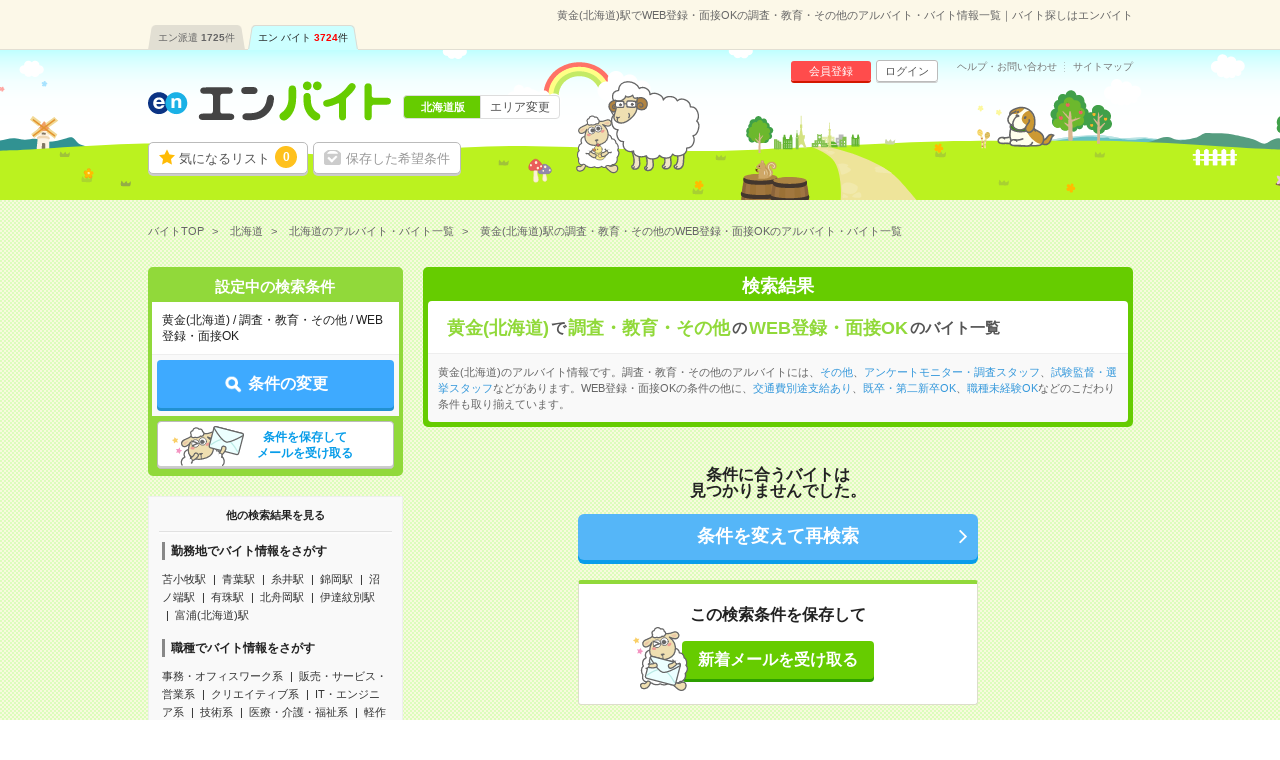

--- FILE ---
content_type: text/html; charset=UTF-8
request_url: https://hb.en-japan.com/st_20192/sonotajobtype/kd_E10160/
body_size: 7290
content:


<!DOCTYPE HTML>
<html lang="ja">
<head>
<title>黄金(北海道)駅でWEB登録・面接OKの調査・教育・その他のアルバイト・バイト情報一覧｜バイト探しはエンバイト</title>
<meta http-equiv="Content-Type" content="text/html; charset=utf-8">
<link rel="shortcut icon" type="image/x-icon" href="/imageFile/hataraku/globalItem/baito.ico">
<link rel="apple-touch-icon" href="/imageFile/hataraku/globalItem/home_baito.png" />
<meta name="description" content="黄金(北海道)駅でWEB登録・面接OKの調査・教育・その他のアルバイトを探すならエンバイト。未経験OK！アルバイト・派遣・正社員のお仕事満載！バイト探しはエンバイト。エンが運営する求人サイトです。" />

<meta property="og:title" content="黄金(北海道)駅でWEB登録・面接OKの調査・教育・その他のアルバイト・バイト情報一覧｜バイト探しはエンバイト">
<meta property="og:type" content="website">
<meta property="og:description" content="黄金(北海道)駅でWEB登録・面接OKの調査・教育・その他のアルバイトを探すならエンバイト。未経験OK！アルバイト・派遣・正社員のお仕事満載！バイト探しはエンバイト。エンが運営する求人サイトです。" />
<meta property="og:url" content="https://hb.en-japan.com/st_20192/sonotajobtype/kd_E10160/">
<meta property="og:site_name" content="エンバイト">
<meta property="og:image" content="http://hb.en-japan.com/imageFile/facebook_ogp/ogp.png" />

<meta name="robots" content="noindex,nofollow"/>

<meta name="twitter:card" content="summary">
<meta name="twitter:site" content="@enbaito">
<meta name="twitter:url" content="https://hb.en-japan.com/st_20192/sonotajobtype/kd_E10160/">
<meta name="twitter:title" content="黄金(北海道)駅でWEB登録・面接OKの調査・教育・その他のアルバイト・バイト情報一覧｜バイト探しはエンバイト">
<meta name="twitter:image:src" content="https://hb.en-japan.com/imageFile/facebook_ogp/ogp.png">
<meta name="twitter:description" content="黄金(北海道)駅でWEB登録・面接OKの調査・教育・その他のアルバイトを探すならエンバイト。未経験OK！アルバイト・派遣・正社員のお仕事満載！バイト探しはエンバイト。エンが運営する求人サイトです。">
<link rel="canonical" href="https://hb.en-japan.com/st_20192/sonotajobtype/kd_E10160/">

<!--<meta name="format-detection" content="telephone=no">-->
<link rel="stylesheet" type="text/css" href="/common/hb_script/s.css" />
<link rel="stylesheet" type="text/css" href="/common/hb_css/global_import.css?digest=pNmguHyny0Gd" />

<link rel="stylesheet" type="text/css" href="/common/hb_css/jobsearch.css?digest=pNmguHyny0Gd" />
<link rel="stylesheet" type="text/css" href="/common/hb_css/global_recommend.css?digest=pNmguHyny0Gd" />

			<script data-kz-key="4af35eb9aaa824a2" data-kz-namespace="kzs" src="//cdn.kaizenplatform.net/s/4a/f35eb9aaa824a2.js"></script>
	
</head>
<body>
<!-- Google Tag Manager -->
<script>
var memberID = "";
</script>
<noscript><iframe
src="//www.googletagmanager.com/ns.html?id=GTM-M4TK6P"
height="0" width="0"
style="display:none;visibility:hidden"></iframe></noscript>
<script>(function(w,d,s,l,i){w[l]=w[l]||[];w[l].push({'gtm.start':
new Date().getTime(),event:'gtm.js'});var
f=d.getElementsByTagName(s)[0],
j=d.createElement(s),dl=l!='dataLayer'?'&l='+l:'';j.async=true;j.src=
'//www.googletagmanager.com/gtm.js?id='+i+dl;f.parentNode.insertBefore(j,f);
})(window,document,'script','dataLayer','GTM-M4TK6P');</script>
<!-- End Google Tag Manager -->





<div class="modalArea" id="js_entryModal" style="display: none">
<a href="javascript:void(0);" class="js_modalX"></a>
	<form id="js_entryForm" method="post"><input type="hidden" id="token_for_ajax" name="ci_csrf_token" value="" />
		<div class="modalkoma modalkoma--apply" id="js_noneClear">
						<div class="lead">このお仕事に応募します</div>
						<div class="js_lumpTxt" style="display:none;text-align:center;">チェックしたお仕事に一括応募します</div>

			<div class="applyModal">

				<div class="question" id="js_answerText" style="display:none;">
					<div class="title"><span class="label">応募先からの質問</span></div>
					<p class="text">
					</p>
				</div>

				<div class="md_inputSet" id="js_appealTextForm" style="display:none;">
					<textarea name="UserMessage" id="inputForm" cols="" rows="5" onkeyup="inputCheck()"></textarea>
					<div class="md_errorCopy" id="js_errorCopy" style="display:none;">1000文字以内で入力してください。(<span id="js_num"></span>文字入力されています)</div>
				</div>

				<div class="modalSubmitButton">
					<a href="javascript:void(0);" data-action-url="/apply/actionFromModal/" class="js_entry">
						<span class="md_btn_submit md_btn_red md_btn_right js_notLumpTxt" id="js_notLumpTxt">応募する</span>
						<span class="md_btn_submit md_btn_red md_btn_right js_lumpTxt" id="js_lumpTxt" style="display:none;">一括応募する</span>
					</a>
				</div>

				<div class="linkBar">
					<a href="javascript:void(0);" data-action-url="/myprofile/form/" class="link js_entry">
						<span class="" id="js_notLumpTxt">プロフィールを更新して応募する</span>
						<span class="" id="js_lumpTxt" style="display:none;">プロフィールを更新して一括応募する</span>
					</a>
				</div>
			</div>
			<a href="javascript:void(0);" class="close js_modalX" id="js_closeModal">×</a>

		<input type="hidden" name="recommend_spec_id" value="" id="js_spec"><!--//構築用memo// レコメンドの応募ボタン付近のdata-spec=""に設定した値が自動で入ります。-->
				<input type="hidden" name="WID" value="" id="js_id">
				<input type="hidden" name="isDesc" value="0">
									<input type="hidden" name="page_number_forbp" id ="page_number_forbp" value="1" />
						
<input type="hidden" name="ViaType" value="2" />
		</div>
	</form>
</div>
<input type="hidden" id="entryAuthCheckApiUrl" value="/api/user_hatarakuSP/entry_auth_check/">


<!-- modalArea -->
<div class="modalArea js_saveModal js_modalHide" id="js_modalSaveMax">
	<div class="modalkoma">
		<div class="lead">設定中の条件を保存します。</div>
		<div class="copy save">現在<span class="num"><em class="now">6</em>/6</span>件、登録されています。</div>
		<a href="javascript:void(0);" class="close js_nosavemodal">×</a>
		<div class="modalSubmitButton">
			<a href="javascript:void(0);" class="md_btn_submit md_btn_white js_saveOverWrite">登録済みの条件に上書きする</a>
		</div>
	</div>
</div>
<!-- /modalArea -->

<!-- modalArea -->
<div class="modalArea js_saveModal js_modalHide" id="js_modalSaveDone">
	<div class="modalkoma">
		<div class="lead">設定中の条件を保存しました。</div>
		<div class="copy save">条件に合ったバイトが掲載されるとメールでお知らせします。</div>
		<a href="javascript:void(0);" class="close js_nosavemodal">×</a>
		<div class="modalSubmitButton">
			<div class="closeLink"><a href="javascript:void(0);" class="md_btn md_btn_white js_nosavemodal"><em>×</em> 閉じる</a></div>
		</div>
	</div>
</div>
<!-- /modalArea -->

<!-- modalArea -->
<div class="modalArea js_modalHide js_addModal" id="js_modalAddSignup">
	<div class="modalkoma">
		<div class="lead balloon"><span class="catchBalloon">10秒で完了!</span>「気になる！」のご利用には、<br><em>追加情報の登録</em>が必要です。</div>
		<div class="modalSubmitButton">
			<a href="" class="md_btn md_btn_blue md_btn_right md_btn_harf js_hrefSet">登録する</a>
		</div>
		<a href="javascript:void(0);" class="close js_noaddmodal">×</a>
	</div>
</div>

<!-- /modalArea -->


<!-- md_header -->
<header class="md_header">
	<div class="navArea">

		<h1 class="word">黄金(北海道)駅でWEB登録・面接OKの調査・教育・その他のアルバイト・バイト情報一覧｜バイト探しはエンバイト</h1>
        <div class="navi">
			<ul class="clearfix"><li><a href="https://haken.en-japan.com/">エン派遣<span class="num">1725</span>件</a></li><li class="on"><a href="https://hb.en-japan.com/">エン バイト<span class="num">3724</span>件</a></li></ul>
		</div>
	</div>
	<div class="headerArea">
		<div class="logo"><span class="shoulder">　</span><a href="/"><img src="/imageFile/hataraku/globalItem/logo_20151116.svg" height="40" width="243" alt="アルバイト・バイト探しはエンバイト"></a></div>
		<div class="sheep"><img class="sheep" src="/imageFile/hataraku/globalItem/header_sheep.svg" height="150" width="200" alt="glass&rask"></div>
		<!-- menu -->
		<div class="menu btn">
				<a href="/myfolder/" class="menuBtn folder">気になるリスト<span class="num"><span class="js_attentionNum">0</span></span></a>
				<a href="/mycondition/" class="menuBtn save logout">保存した希望条件</a>
		</div>
		<div class="menu subBtn logout">
				<a href="/signup/?pr=1" class="miniBtn signup">会員登録</a>
				<a href="/login/?signup=101" class="miniBtn login">ログイン</a>
		</div>
		<div class="subLink">
				<a href="https://enbaito.zendesk.com/hc/ja" target="_blank" class="link">ヘルプ・お問い合わせ</a>
				<a href="/sitemap/" class="link">サイトマップ</a>
		</div>

		<div class="changeLink">
				<span class="now"><span class="long">北海道版</span></span>
				<a href="/index/areaSelect/" class="change">エリア変更</a>
		</div>
		<!-- /menu -->
	</div>
</header>

<!-- /md_header -->

<div id="md_pageTop" style="display:none;"><a href="#md_pageSet"><i class="icon-angle-up"></i>ページ<br>TOPへ</a></div>
		<!-- globalPankuzu -->
		<div id="globalPankuzu">
			<ul class="pankuzu" itemscope itemtype="http://schema.org/BreadcrumbList">
					<li class="list" itemprop="itemListElement" itemscope itemtype="http://schema.org/ListItem">
						<a itemprop="item" href="/"><span itemprop="name">バイトTOP</span></a>
						<meta itemprop="position" content="1" />
					</li>
					<li class="list" itemprop="itemListElement" itemscope itemtype="http://schema.org/ListItem">
						<a itemprop="item" href="/sonota/?PK=D1111C"><span itemprop="name">北海道</span></a>
						<meta itemprop="position" content="2" />
					</li>
					<li class="list" itemprop="itemListElement" itemscope itemtype="http://schema.org/ListItem">
						<a itemprop="item" href="/hokkaidou/?PK=D1111C"><span itemprop="name">北海道のアルバイト・バイト一覧</span></a>
						<meta itemprop="position" content="3" />
					</li>
					<li class="list" itemprop="itemListElement" itemscope itemtype="http://schema.org/ListItem">
						<span class="now" itemprop="name">黄金(北海道)駅の調査・教育・その他のWEB登録・面接OKのアルバイト・バイト一覧</span>
						<meta itemprop="position" content="4" />
					</li>
			</ul>
		</div>		<!-- /globalPankuzu -->
<!-- pageSet -->
<div id="pageSet" class="js_jobs">
<!-- /pageSet -->
	<!-- mainForm -->
	<form id="mainForm" method="post" action=""><input type="hidden" id="token_for_ajax" name="ci_csrf_token" value="" />
		
<input type="hidden" name="signup" value="0" />
<input type="hidden" name="apply" value="1" />
<input type="hidden" name="visit" value="0" />
<input type="hidden" name="subvisit" value="0" />
<input type="hidden" name="PlaceType" value="2" />
<input type="hidden" name="StationList[]" value="20192" />
<input type="hidden" name="jobtypeLCategory[]" value="D08" />
<input type="hidden" name="jobtypeidList" value="D0701080,D0701090,D0701040,D0701900" />
<input type="hidden" name="paymentID" value="" />
<input type="hidden" name="ContractTermID" value="" />
<input type="hidden" name="mllist" value="0000000000000000000000000000000000000000000000000000000000000000000000002000000000000000" />
<input type="hidden" name="E10160" value="2" />
<input type="hidden" name="KeywordList" value="" />
	<!-- jobsearchLeftArea-->
	<div class="jobsearchLeftArea">

		<section id="searchTopForm" class="floatBtnArea">
			<div class="conditionList child">
				<div class="title">設定中の検索条件</div>
				<div class="dataSet">黄金(北海道)&nbsp;/&nbsp;調査・教育・その他&nbsp;/&nbsp;WEB登録・面接OK</div>
			</div>
			<div class="btnArea">
				<a href="javascript:void(0);" data-next="/sonota/form_wish/" class="md_btn md_btn_main js_submitBtn"><span class="md_icon_search icon_white">条件の変更</span></a>
			</div>
			<div class="btnArea btnArea--search">
				<a href="javascript:void(0);" class="save md_btn_white js_receiveMail">条件を保存して<br>メールを受け取る</a>
			</div>
			<div class="recoAppealArea" id="js_recoAppealArea" style="display: none;">
				<div class="text">
					<img src="/imageFile/hataraku/jobSearch/arrow_reco.png" class="img" loading="lazy">
					<span class="reco">検索条件を見直す場合はこちら！</span>
				</div>
				<img src="/imageFile/hataraku/jobSearch/folder_addSheep.svg" class="img_sheep" width="60" height="60" loading="lazy">
			</div>
		</section>

		<!-- SideSeoLink -->
			<div class="sideSeoText sideSeoText--link">
				<div class="title">他の検索結果を見る</div>
				<div class="content">
					<div class="linkSet">
						<div class="categoryTitle">勤務地でバイト情報をさがす</div>
						<ul class="linkList">
							<li class="link"><a href="/st_20352/">苫小牧駅</a></li>
							<li class="link"><a href="/st_20008/">青葉駅</a></li>
							<li class="link"><a href="/st_20045/">糸井駅</a></li>
							<li class="link"><a href="/st_20394/">錦岡駅</a></li>
							<li class="link"><a href="/st_20425/">沼ノ端駅</a></li>
							<li class="link"><a href="/st_20055/">有珠駅</a></li>
							<li class="link"><a href="/st_20167/">北舟岡駅</a></li>
							<li class="link"><a href="/st_20313/">伊達紋別駅</a></li>
							<li class="link"><a href="/st_20354/">富浦(北海道)駅</a></li>
						</ul>
					</div>
					<div class="linkSet">
						<div class="categoryTitle">職種でバイト情報をさがす</div>
						<ul class="linkList">
							<li class="link"><a href="/officework/">事務・オフィスワーク系</a></li>
							<li class="link"><a href="/eigyohanbaiservice/">販売・サービス・営業系</a></li>
							<li class="link"><a href="/creative/">クリエイティブ系</a></li>
							<li class="link"><a href="/it/">IT・エンジニア系</a></li>
							<li class="link"><a href="/gijutsu/">技術系</a></li>
							<li class="link"><a href="/iryokaigo/">医療・介護・福祉系</a></li>
							<li class="link"><a href="/eventkeisagyo/">軽作業・警備・イベント系</a></li>
						</ul>
					</div>

					<div class="linkSet">
						<div class="categoryTitle">こだわりでバイト情報をさがす</div>
						<ul class="linkList">
							<li class="link"><a href="/kd_E40010/">交通費別途支給あり</a></li>
							<li class="link"><a href="/kd_E10060/">既卒・第二新卒OK</a></li>
							<li class="link"><a href="/kd_E10010/">職種未経験OK</a></li>
							<li class="link"><a href="/kd_E10110/">英語力不要</a></li>
							<li class="link"><a href="/kd_E40130/">派遣社員が多数就業</a></li>
						</ul>
					</div>




				</div>
			</div>
		<!-- /SideSeoLink -->
	</div>
	<!-- /jobsearchLeftArea-->
	</form>
	<!-- /mainForm -->
	<!-- jobsearchRightArea-->
	<div class="jobsearchRightArea">

			<!-- searchList_panel -->
		<div class="searchList_panel">
			<div class="title">検索結果</div>
					<div class="keyword">
				<h2><span>黄金(北海道)</span>で<span>調査・教育・その他</span>の<span>WEB登録・面接OK</span>のバイト一覧</h2>
			</div>
							<div class="seoText">
				黄金(北海道)のアルバイト情報です。調査・教育・その他のアルバイトには、<a href="/st_20192/sonotasonota/kd_E10160/">その他</a>、<a href="/st_20192/chosa/kd_E10160/">アンケートモニター・調査スタッフ</a>、<a href="/st_20192/sikenkantoku/kd_E10160/">試験監督・選挙スタッフ</a>などがあります。WEB登録・面接OKの条件の他に、<a href="/st_20192/sonotajobtype/kd_E40010/">交通費別途支給あり</a>、<a href="/st_20192/sonotajobtype/kd_E10060/">既卒・第二新卒OK</a>、<a href="/st_20192/sonotajobtype/kd_E10010/">職種未経験OK</a>などのこだわり条件も取り揃えています。			</div>
				</div>
		<!-- /searchList_panel -->
					<!-- nodata -->
		<div class="nodata topLine">
			<div class="text">条件に合うバイトは<br>見つかりませんでした。</div>
			<div class="btn"><a class="md_btn md_btn_wid md_btn_submit md_btn_blue md_btn_right js_submitBtn" data-next="/sonota/form_wish/">条件を変えて再検索</a></div>
		</div>
		<!-- /nodata -->
						<!-- saveArea -->
		<div id="saveArea" class="nodata clearFix">
			<div class="messageArea">
				<p class="text">この検索条件を保存して</p>
			</div>
			<div class="btn">
									<a href="javascript:void(0);" class="md_btn md_btn_green js_receiveMail"><i class="fa fa-envelope-o"></i> 新着メールを受け取る</a>
							</div>
		</div>
		<!-- /saveArea -->
		
		<!-- jobKomaArea -->
		<div id="jobKomaArea">
		<!-- /jobKomaArea -->
		<div class="js_jobs js_parentbpAPI">

				<input type ="hidden" class="js_paramForbpAPI" value="{&quot;contents&quot;:[],&quot;common&quot;:{&quot;scene_name&quot;:&quot;hb_job_list$##$organic&quot;,&quot;parent_content_id&quot;:null,&quot;query&quot;:&quot;&quot;,&quot;page_number&quot;:1,&quot;traffic_source&quot;:&quot;self&quot;,&quot;os_type&quot;:&quot;MacOS&quot;,&quot;os_version&quot;:&quot;10.15&quot;,&quot;app_version&quot;:null,&quot;platform&quot;:&quot;pc&quot;,&quot;userEventSearch&quot;:{&quot;location_level3&quot;:&quot;&quot;,&quot;station_level2&quot;:&quot;20192&quot;,&quot;tags&quot;:&quot;E10160&quot;,&quot;category_level2&quot;:&quot;D0701080,D0701090,D0701040,D0701900&quot;,&quot;min_salary_hourly&quot;:&quot;&quot;,&quot;min_salary_monthly&quot;:&quot;&quot;,&quot;period_flg&quot;:&quot;&quot;,&quot;ShotFlg&quot;:&quot;&quot;,&quot;NoExperienceFlg&quot;:&quot;&quot;}}}" >
		<input type ="hidden" class="js_searchEventForbpAPI" value="1" >
		
							<!--rekoArea-->
            <input type="hidden" name="recommend_xprod_list" id="js_recommend_xprod_list" value="" />
	

		<div id="js_recommend_loading" style="padding-top:10px">
			<img src="/imageFile/SP_hataraku/globalItem/loading.gif" alt="" width=80 height=80 style="display: block; margin:15px auto 0px;">
		</div>

		<div id="md_underRecommend" style="display: none;">
			<div id="rekoArea">
							<div class="catchCopy">あなたの閲覧履歴からのオススメ</div>
							<div class="js_recommendList" id="js_recommendList"></div>
									<input type="hidden" name="recommend_bp_url" id="recommend_bp_url" value="/api/recommend_bp_list/" /><input type="hidden" name="recommend_bp_param" id="recommend_bp_param" value="{&quot;scene_name&quot;:&quot;hb_job_list$##$reco_below&quot;,&quot;content_type&quot;:&quot;2,3,4&quot;,&quot;xprod&quot;:&quot;&quot;,&quot;xcat&quot;:&quot;&quot;,&quot;page_number&quot;:0,&quot;parent_content_id&quot;:&quot;&quot;,&quot;extra_info&quot;:&quot;{\&quot;searchParams\&quot;:{\&quot;list_location_level3\&quot;:\&quot;\&quot;,\&quot;list_station_level2\&quot;:\&quot;20192\&quot;,\&quot;list_tags\&quot;:\&quot;E10160\&quot;,\&quot;list_category_level2\&quot;:\&quot;D0701080,D0701090,D0701040,D0701900\&quot;,\&quot;list_min_salary_hourly\&quot;:\&quot;\&quot;,\&quot;list_min_salary_monthly\&quot;:\&quot;\&quot;,\&quot;list_period_flg\&quot;:\&quot;\&quot;,\&quot;list_shotflg\&quot;:\&quot;\&quot;,\&quot;list_noexperienceflg\&quot;:\&quot;\&quot;}}&quot;,&quot;recommend_count&quot;:80,&quot;recommend_data_cnt&quot;:20,&quot;recommend_mode&quot;:1,&quot;recommend_spec&quot;:&quot;pc240&quot;,&quot;focus_recommend_flg&quot;:0,&quot;device_info&quot;:&quot;{\&quot;os_type\&quot;:\&quot;MacOS\&quot;,\&quot;os_version\&quot;:\&quot;10.15\&quot;,\&quot;app_version\&quot;:null,\&quot;platform\&quot;:\&quot;PC\&quot;}&quot;,&quot;googlebot_check_flg&quot;:0,&quot;force_area_id&quot;:&quot;&quot;}" />					<input type="hidden" name="recomend_spec" id ="recomend_spec" value="pc240" />
				
			</div>
		</div>
		<!--rekoArea-->
		          <!-- /editerChoice-->
	  		
		<!-- /jobKomaArea -->
		</div>
		<!-- /jobKomaArea -->
		</div>

	</div>
	<!-- jobsearchRightArea-->

<!-- pageSet -->
</div>
<!-- /pageSet -->

<!-- globalSeoFooterLink -->
<div id="globalSeoFooterLink" class="">
	<div class="base">
		<div class="freeTextArea">
			<div class="freeText">黄金(北海道)駅でWEB登録・面接OKの調査・教育・その他のアルバイトを探すならエンバイト。未経験OK！アルバイト・派遣・正社員のお仕事満載！バイト探しはエンバイト。エンが運営する求人サイトです。</div>
		</div>
				<div class="content">
			<div class="searchListUnit">
				<div class="seachhTitle">職種でバイト情報を絞り込む</div>
				<div class="listContent">
					<ul class="linkList">
						<li class="link"><a href="/st_20192/sonotasonota/kd_E10160/">その他</a></li>
						<li class="link"><a href="/st_20192/chosa/kd_E10160/">アンケートモニター・調査スタッフ</a></li>
						<li class="link"><a href="/st_20192/sikenkantoku/kd_E10160/">試験監督・選挙スタッフ</a></li>
						<li class="link"><a href="/st_20192/sonotainstructor/kd_E10160/">インストラクター・講師・教師</a></li>
					</ul>
				</div>
			</div>
		</div>
		</div>
</div>
<!-- /globalSeoFooterLink -->
<!-- <input type="hidden" name="error" value="0"> -->
</form>

<div id="js_sticky" class="js_hide3 listTopMordal2">
	<div class="js_relative modalContent">
		<a class="numArea" href="/myfolder/">
			<span class="num"><span class="js_attentionNum" id="js_imgNum">0</span></span>
			<input type="hidden" id="addImgSrc" value="/imageFile/hataraku/globalItem/icon/folder_0" data-value="1" />
			<span class="numBg"><img src="/imageFile/hataraku/globalItem/icon/folder_01.svg" height="53" id="js_addImg"></span>
		</a>
	</div>
</div>

<input type="hidden" id="js_getAvgSalaryApiUrl" value="/api/get_avg_salary/forBaito/" >

 <!-- 条件保存用タグ -->
<input type="hidden" id="js_saveConditionUrl" value="/siteapi/save_condition/" />
<input type="hidden" name="" id="js_saveLogoutHref" value="/mycondition/login/?signup=25" />
<input type="hidden" name="" id="js_saveWriteHref" value="/mycondition/save_condition/" />
<form id="searchConditionForm" method="POST"><input type="hidden" id="token_for_ajax" name="ci_csrf_token" value="" />
	
<input type="hidden" name="apply" value="1" />
<input type="hidden" name="visit" value="0" />
<input type="hidden" name="subvisit" value="0" />
<input type="hidden" name="PlaceType" value="2" />
<input type="hidden" name="StationList[]" value="20192" />
<input type="hidden" name="jobtypeLCategory[]" value="D08" />
<input type="hidden" name="jobtypeidList" value="D0701080,D0701090,D0701040,D0701900" />
<input type="hidden" name="paymentID" value="" />
<input type="hidden" name="ContractTermID" value="" />
<input type="hidden" name="mllist" value="0000000000000000000000000000000000000000000000000000000000000000000000002000000000000000" />
<input type="hidden" name="E10160" value="2" />
<input type="hidden" name="KeywordList" value="" />
</form>

<!-- 気になる！アクション用タグ -->
<input type="hidden" name="" id="js_modalHref2" value="/signup/form1/?signup=15&return=1&apply=1&visit=0&subvisit=0&PlaceType=2&StationList[]=20192&jobtypeLCategory[]=D08&jobtypeidList=D0701080%2CD0701090%2CD0701040%2CD0701900&paymentID=&ContractTermID=&mllist=0000000000000000000000000000000000000000000000000000000000000000000000002000000000000000&E10160=2&KeywordList=&_pp_=PlaceType%3D2%7CStationList%3D20192%7CjobtypeidList%3DD0701080%252CD0701090%252CD0701040%252CD0701900%7Cmllist%3D0000000000000000000000000000000000000000000000000000000000000000000000002000000000000000%7CpageNo%3D1">
<input type="hidden" name="" id="js_modalHref3" value="/signup/form2/?signup=15&return=1&apply=1&visit=0&subvisit=0&PlaceType=2&StationList[]=20192&jobtypeLCategory[]=D08&jobtypeidList=D0701080%2CD0701090%2CD0701040%2CD0701900&paymentID=&ContractTermID=&mllist=0000000000000000000000000000000000000000000000000000000000000000000000002000000000000000&E10160=2&KeywordList=&_pp_=PlaceType%3D2%7CStationList%3D20192%7CjobtypeidList%3DD0701080%252CD0701090%252CD0701040%252CD0701900%7Cmllist%3D0000000000000000000000000000000000000000000000000000000000000000000000002000000000000000%7CpageNo%3D1">
<input type="hidden" name="" id="js_modalHref4" value="/signup/form5/?signup=15&return=1&apply=1&visit=0&subvisit=0&PlaceType=2&StationList[]=20192&jobtypeLCategory[]=D08&jobtypeidList=D0701080%2CD0701090%2CD0701040%2CD0701900&paymentID=&ContractTermID=&mllist=0000000000000000000000000000000000000000000000000000000000000000000000002000000000000000&E10160=2&KeywordList=&_pp_=PlaceType%3D2%7CStationList%3D20192%7CjobtypeidList%3DD0701080%252CD0701090%252CD0701040%252CD0701900%7Cmllist%3D0000000000000000000000000000000000000000000000000000000000000000000000002000000000000000%7CpageNo%3D1">
<input type="hidden" name="" id="js_modalHrefLogout" value="/myfolder/login/?signup=15&apply=1&visit=0&subvisit=0&PlaceType=2&StationList[]=20192&jobtypeLCategory[]=D08&jobtypeidList=D0701080%2CD0701090%2CD0701040%2CD0701900&paymentID=&ContractTermID=&mllist=0000000000000000000000000000000000000000000000000000000000000000000000002000000000000000&E10160=2&KeywordList=&_pp_=PlaceType%3D2%7CStationList%3D20192%7CjobtypeidList%3DD0701080%252CD0701090%252CD0701040%252CD0701900%7Cmllist%3D0000000000000000000000000000000000000000000000000000000000000000000000002000000000000000%7CpageNo%3D1">
<input type="hidden" id="js_loginChkUrl" value="/siteapi/myfolder_login_check/">
<input type="hidden" id="js_folderAddUrl" value="/myfolder/add/?FROM=ajax">

<!-- 画面遷移用タグ -->
<input type="hidden" id="nextPageUrl" value="">
<input type="hidden" id="realSearchApiUrl" value="">
<input type="hidden" id="easyDspApiUrl" value="">
<form id="goToNextPage"></form>
<!-- Footer -->
<div id="globalFooter">
<div class="wrap">
<div class="menuArea">
<ul class="menuList">
<li class="menu"><a href="https://corp.en-japan.com/privacy_services/" target="_blank">個人情報の取り扱いについて</a></li><li class="menu"><a href="/about/rule/" target="_blank">ご利用規約</a></li><li class="menu"><a href="https://enbaito.zendesk.com/hc/ja" target="_blank">ヘルプ・お問い合わせ</a></li><li class="menu"><a href="http://corp.en-japan.com/" target="_blank">エン会社概要</a></li><li class="menu"><a href="https://company.hakenshien.en-japan.com/baito_contact" target="_blank">掲載のお問い合わせ</a></li>
</ul>
</div>
<div class="enLinkArea">
<div class="otherSiteLink">
<div class="enSiteVertical">
<div class="title">【エングループ】サービス一覧</div>
<div class="list clearfix">
<div class="toggle"><span>求職者様向けサービス</span></div>
<div class="listList">
<ul>
<div id="serviceInfo"></div>
</ul>
</div>
</div>

<div class="list clearfix">
<div class="toggle"><span>企業様向けサービス</span></div>
<div class="listList listListCompany">
<ul>
<div id="listCompany"></div>
</ul>
</div>
</div>
</div>
</div>
</div>
<address class="copyright">Copyright &copy; 2026 en Inc.｜エン株式会社（旧：エン・ジャパン株式会社）</address>
</div>
</div>
<!-- /Footer -->


<!-- Facebook Pixel Code -->
    <script>
		!function(f,b,e,v,n,t,s){if(f.fbq)return;n=f.fbq=function(){n.callMethod?
			n.callMethod.apply(n,arguments):n.queue.push(arguments)};if(!f._fbq)f._fbq=n;
			n.push=n;n.loaded=!0;n.version='2.0';n.queue=[];t=b.createElement(e);t.async=!0;
			t.src=v;s=b.getElementsByTagName(e)[0];s.parentNode.insertBefore(t,s)}(window,
			document,'script','https://connect.facebook.net/en_US/fbevents.js');
		fbq('init', '121351058605246'); // Insert your pixel ID here.
		fbq('trackSingle','121351058605246', 'PageView', {}, {
			eventID:  'PageView8e647cf112a60b39cd0ab279141476fa'
		});
    </script>
<!-- End Facebook Pixel Code -->
<!-- Facebook Pixel Code -->
<script>
	!function(f,b,e,v,n,t,s)
	{if(f.fbq)return;n=f.fbq=function(){n.callMethod?
		n.callMethod.apply(n,arguments):n.queue.push(arguments)};
		if(!f._fbq)f._fbq=n;n.push=n;n.loaded=!0;n.version='2.0';
		n.queue=[];t=b.createElement(e);t.async=!0;
		t.src=v;s=b.getElementsByTagName(e)[0];
		s.parentNode.insertBefore(t,s)}(window, document,'script',
		'https://connect.facebook.net/en_US/fbevents.js');
	fbq('init', '612893869978909');
	fbq('trackSingle','612893869978909', 'PageView', {}, {
		eventID:  'PageView8e647cf112a60b39cd0ab279141476fa'
	});
</script>
<!-- End Facebook Pixel Code -->





    <script>
		fbq('trackSingle','121351058605246', 'Search',
            {
			    content_type: 'product'
		    },
            {
				eventID:  'Search8e647cf112a60b39cd0ab279141476fa'
            }
		);
    </script>



	    <script>
		fbq('trackSingle','612893869978909', 'Search',
            {
			    content_type: 'product',
			    content_ids:  []
		    },
            {
				eventID:  'Search8e647cf112a60b39cd0ab279141476fa'
            }
		);
    </script>





<script type="text/javascript"><!--
		enHakenURL = 'haken.en-japan.com';
	enWomenURL = 'women.en-japan.com';
	enHatarakuURL = 'hb.en-japan.com';
--></script>
<script type="text/javascript" language="JavaScript" src="/common/script/refer.js?digest=pNmguHyny0Gd"></script>
<script type="text/javascript" language="JavaScript" src="/common/script/global_footer.js?digest=pNmguHyny0Gd"></script>
<input type="hidden" id="js_grobal_footer_url" value="https://common.en-japan.com/service.json" />

<input type="hidden" class="js_isGoogleBot" value="0">


<script type="text/javascript" src="//code.jquery.com/jquery-1.10.2.min.js"></script>
<script type="text/javascript" src="/common/hb_script/global/global_new.js?digest=pNmguHyny0Gd"></script>
<script>
$(function() {
	$("#js_approachAttention > .js_close").click(function(){

		$.ajax({
			type: "POST",
			url: "/siteapi/approach_alert_close/",
			success: function(data){
				$("#js_approachAttention").hide();
				return;
			}
		});
	});
});
$(function() {
    $("#js_approachAttention > .js_close_recommend").click(function(){
        
        $.ajax({
            type: "POST",
            url: "/siteapi/recommend_alert_close/",
            success: function(data){
                $("#js_approachAttention").hide();
                return;
            }
        });
    });
});
$(function() {
    $("#js_approachAttention > .js_close_recommend_pvcnt").click(function(){
        
        $.ajax({
            type: "POST",
            url: "/siteapi/recommend_alert_close/index_pvcnt/",
            success: function(data){
                $("#js_approachAttention").hide();
                return;
            }
        });
    });
});
</script>
<script type="text/javascript" src="/common/hb_script/jobsearch/jobsearch_global.js?digest=pNmguHyny0Gd"></script>
<script type="text/javascript" src="/common/hb_script/jobsearch/list.js?digest=pNmguHyny0Gd"></script>
<script type="text/javascript" src="/common/hb_script/jobsearch/easy.js?digest=pNmguHyny0Gd"></script>
<script type="text/javascript" src="/common/hb_script/jobsearch/entry.js?digest=pNmguHyny0Gd"></script>
<script type="text/javascript" src="/common/hb_script/capi/sendCapi.js?digest=pNmguHyny0Gd"></script>
<script type="text/javascript" src="/common/hb_script/bp/display_bp_recommend.js?digest=pNmguHyny0Gd"></script>

<input type="hidden" class="js_sendCAPIUrl" value="/api/user_hatarakuSP/sendCapi/search/" >
<input type="hidden" class="js_pixelEventID" value="8e647cf112a60b39cd0ab279141476fa" >
<input type="hidden" class="js_eventSourceUrl" value="st_20192%2Fsonotajobtype%2Fkd_E10160%2F" >

</div>

</body>

</html>


--- FILE ---
content_type: text/html; charset=UTF-8
request_url: https://hb.en-japan.com/api/realtime_write_user_events/index/search/
body_size: 485
content:
request success, response: {"status":{"message":"OK","success":true},"metadata":{"total_count":"1","success_count":"1","update_time":"2026-01-23T23:04:49+09:00"}}
{"success":{"status":"200","code":"AJAX_REQUEST_SUCCESS","message":"\u30c7\u30fc\u30bf\u306e\u9023\u643a\u306b\u6210\u529f\u3057\u307e\u3057\u305f\u3002"}}

--- FILE ---
content_type: text/html; charset=UTF-8
request_url: https://hb.en-japan.com/api/recommend_bp_list/
body_size: 10945
content:
<input type ="hidden" id="js_recommend_bp_asi_url" value="/api/recommend_bp_ASI_caller/">
<input type ="hidden" id="js_asiParam" value="{&quot;project_id&quot;:&quot;646407767&quot;,&quot;model_id&quot;:&quot;hb_job_list_below&quot;,&quot;predict_request_id&quot;:&quot;6973800158d28&quot;,&quot;user_id&quot;:&quot;7625068168&quot;,&quot;scene&quot;:{&quot;scene_name&quot;:&quot;hb_job_list$##$reco_below&quot;,&quot;page_number&quot;:0,&quot;offset&quot;:null},&quot;traffic_source&quot;:&quot;byteplus&quot;,&quot;altered_contents&quot;:[{&quot;content_id&quot;:&quot;2_100003709&quot;,&quot;altered_reason&quot;:&quot;kept&quot;,&quot;rank&quot;:16},{&quot;content_id&quot;:&quot;2_105148347&quot;,&quot;altered_reason&quot;:&quot;kept&quot;,&quot;rank&quot;:2},{&quot;content_id&quot;:&quot;2_97583462&quot;,&quot;altered_reason&quot;:&quot;kept&quot;,&quot;rank&quot;:18},{&quot;content_id&quot;:&quot;2_105148346&quot;,&quot;altered_reason&quot;:&quot;kept&quot;,&quot;rank&quot;:3},{&quot;content_id&quot;:&quot;2_104477396&quot;,&quot;altered_reason&quot;:&quot;kept&quot;,&quot;rank&quot;:8},{&quot;content_id&quot;:&quot;2_98538564&quot;,&quot;altered_reason&quot;:&quot;kept&quot;,&quot;rank&quot;:17},{&quot;content_id&quot;:&quot;2_105148348&quot;,&quot;altered_reason&quot;:&quot;kept&quot;,&quot;rank&quot;:1},{&quot;content_id&quot;:&quot;2_96897030&quot;,&quot;altered_reason&quot;:&quot;kept&quot;,&quot;rank&quot;:19},{&quot;content_id&quot;:&quot;2_102684068&quot;,&quot;altered_reason&quot;:&quot;kept&quot;,&quot;rank&quot;:14},{&quot;content_id&quot;:&quot;2_104604076&quot;,&quot;altered_reason&quot;:&quot;kept&quot;,&quot;rank&quot;:7},{&quot;content_id&quot;:&quot;2_102201336&quot;,&quot;altered_reason&quot;:&quot;kept&quot;,&quot;rank&quot;:15},{&quot;content_id&quot;:&quot;2_97770859&quot;,&quot;altered_reason&quot;:&quot;filtered&quot;,&quot;rank&quot;:0},{&quot;content_id&quot;:&quot;2_97770876&quot;,&quot;altered_reason&quot;:&quot;filtered&quot;,&quot;rank&quot;:0},{&quot;content_id&quot;:&quot;2_104233720&quot;,&quot;altered_reason&quot;:&quot;kept&quot;,&quot;rank&quot;:9},{&quot;content_id&quot;:&quot;2_104230471&quot;,&quot;altered_reason&quot;:&quot;kept&quot;,&quot;rank&quot;:10},{&quot;content_id&quot;:&quot;2_104901169&quot;,&quot;altered_reason&quot;:&quot;kept&quot;,&quot;rank&quot;:6},{&quot;content_id&quot;:&quot;4_13769985&quot;,&quot;altered_reason&quot;:&quot;kept&quot;,&quot;rank&quot;:4},{&quot;content_id&quot;:&quot;4_13769999&quot;,&quot;altered_reason&quot;:&quot;kept&quot;,&quot;rank&quot;:12},{&quot;content_id&quot;:&quot;4_13769997&quot;,&quot;altered_reason&quot;:&quot;kept&quot;,&quot;rank&quot;:20},{&quot;content_id&quot;:&quot;2_102785773&quot;,&quot;altered_reason&quot;:&quot;kept&quot;,&quot;rank&quot;:11},{&quot;content_id&quot;:&quot;2_92754059&quot;,&quot;altered_reason&quot;:&quot;filtered&quot;,&quot;rank&quot;:0},{&quot;content_id&quot;:&quot;2_102785765&quot;,&quot;altered_reason&quot;:&quot;filtered&quot;,&quot;rank&quot;:0},{&quot;content_id&quot;:&quot;3_10210_82976&quot;,&quot;altered_reason&quot;:&quot;kept&quot;,&quot;rank&quot;:5},{&quot;content_id&quot;:&quot;3_10210_87884&quot;,&quot;altered_reason&quot;:&quot;kept&quot;,&quot;rank&quot;:13},{&quot;content_id&quot;:&quot;3_10241_17100&quot;,&quot;altered_reason&quot;:&quot;filtered&quot;,&quot;rank&quot;:0}]}">
<div class="koma" >
    <div class="date">掲載日：2026.01.23</div>
              <div class="komaContent">
        <div class="title">
    			<span class="prIcon">注目！</span>
            <a href="/w_105148348/?recspec=pc240"  class="js_recClic js_clickEventForbpAPI_recommend" data-content-id="105148348" data-id="105148348">
        <h2>電話なし／週4勤務OK！発信オペレーター業務</h2>
                        <div class="icon"><span class="keyword type">派遣</span><span class="keyword">職種未経験OK</span><span class="keyword">WEB登録・面接OK</span></div>
        </a>
    </div>
    <div class="point">
      <div class="sheep"><img src="/imageFile/SP_hataraku/jobSearch/koma_smart.svg" width="40"></div>
      <p>週4勤務OK！発信オペレーター業務</p>
    </div>
    <div class="searchListData">
      <table>
        <tr>
          <th class="yen"><span>給与</span></th>
          <td class="yen">
          <div class="ellipsis">時給1600円</div>
          <span class="icon">交通費別途支給あり</span></div>
                    <div class="detailSet"><span class="md_icon">交通費</span>交通費支給</div>
                                      </td>
        </tr>
        <tr>
          <th><span>勤務地</span></th>
          <td class="area">
                                <div class="ellipsis">札幌市北区                </div>
                <div class="ellipsis">さっぽろ駅から徒歩2分                </div>

                <span class="company">北海道&nbsp;札幌市北区にある企業</span>        </td>
        </tr>
        <tr>
          <th class="time"><span>勤務時間</span></th>
          <td><div class="ellipsis">
                  9:00～17:45(実働:7時間45分)&nbsp;(休憩60分)　※残業なし              </div>
          </td>
        </tr>
        <tr>
          <th class="term"><span>期間</span></th>
          <td><div class="ellipsis">【急募】即日～長期（3カ月以上）</div></td>
        </tr>
        <tr class="kodawari">
          <th><span>特徴</span></th>
          <td>
             40～50代活躍中<span class="space">/</span>電話対応なし          </td>
        </tr>
      </table>
    </div>
	<div class="btn js_btnArea  triple" data-id="105148348" data-spec="pc240">
        <a class="md_btn md_btn_yellow keep js_attentionTrigger js_keepEventForbpAPI" data-content-id="105148348" data-attentioned="false" data-label="105148348" >
			<div class="folderDoneTip folderDoneTip--recommend" style="display:none;">
								<div class="text">「<em>気になる！</em>」に<br>追加しました！</div>
							</div>


            <span class="js_attentionLabel">気になる！</span>
                                <input type ="hidden" class="js_paramForbpAPI_forKeep" value="{&quot;contents&quot;:[{&quot;content_id&quot;:&quot;2_105148348&quot;},{&quot;content_id&quot;:&quot;2_105148347&quot;},{&quot;content_id&quot;:&quot;2_105148346&quot;},{&quot;content_id&quot;:&quot;4_13769985&quot;},{&quot;content_id&quot;:&quot;3_10210_82976&quot;},{&quot;content_id&quot;:&quot;2_104901169&quot;},{&quot;content_id&quot;:&quot;2_104604076&quot;},{&quot;content_id&quot;:&quot;2_104477396&quot;},{&quot;content_id&quot;:&quot;2_104233720&quot;},{&quot;content_id&quot;:&quot;2_104230471&quot;},{&quot;content_id&quot;:&quot;2_102785773&quot;},{&quot;content_id&quot;:&quot;4_13769999&quot;},{&quot;content_id&quot;:&quot;3_10210_87884&quot;},{&quot;content_id&quot;:&quot;2_102684068&quot;},{&quot;content_id&quot;:&quot;2_102201336&quot;},{&quot;content_id&quot;:&quot;2_100003709&quot;},{&quot;content_id&quot;:&quot;2_98538564&quot;},{&quot;content_id&quot;:&quot;2_97583462&quot;},{&quot;content_id&quot;:&quot;2_96897030&quot;},{&quot;content_id&quot;:&quot;4_13769997&quot;}],&quot;common&quot;:{&quot;scene_name&quot;:&quot;hb_job_list$##$reco_below&quot;,&quot;parent_content_id&quot;:null,&quot;query&quot;:null,&quot;page_number&quot;:0,&quot;traffic_source&quot;:&quot;byteplus&quot;,&quot;os_type&quot;:&quot;MacOS&quot;,&quot;os_version&quot;:&quot;10.15&quot;,&quot;app_version&quot;:null,&quot;platform&quot;:&quot;pc&quot;}}" >
                        </a>
			<a href="javascript:void(0);" class="md_btn md_btn_red oubo js_entryCheck" data-entrycheck-false="/apply/?WID=105148348&ViaType=2&recommend_spec_id=pc240" data-question-flag="" data-question-required="" data-question-text="">
                <span class="js_attentionLabel md_icon_pencil icon_white">応募する</span>
			</a>
        <a href="/w_105148348/?recspec=pc240" class="md_btn md_btn_main desc js_recClic js_clickEventForbpAPI_recommend" data-content-id="105148348" data-id="105148348">詳細へ</a>
    </div>
  </div>
</div><div class="koma" >
    <div class="date">掲載日：2026.01.23</div>
              <div class="komaContent">
        <div class="title">
    			<span class="prIcon">注目！</span>
            <a href="/w_105148347/?recspec=pc240"  class="js_recClic js_clickEventForbpAPI_recommend" data-content-id="105148347" data-id="105148347">
        <h2>【扶養内】不動産管理会社での庶務・経理サポート</h2>
                        <div class="icon"><span class="keyword type">派遣</span><span class="keyword">職種未経験OK</span><span class="keyword">WEB登録・面接OK</span></div>
        </a>
    </div>
    <div class="point">
      <div class="sheep"><img src="/imageFile/SP_hataraku/jobSearch/koma_smart.svg" width="40"></div>
      <p>【扶養内】不動産管理会社での庶務・経理サポート</p>
    </div>
    <div class="searchListData">
      <table>
        <tr>
          <th class="yen"><span>給与</span></th>
          <td class="yen">
          <div class="ellipsis">時給1300円</div>
          <span class="icon">交通費別途支給あり</span></div>
                    <div class="detailSet"><span class="md_icon">交通費</span>交通費支給</div>
                                      </td>
        </tr>
        <tr>
          <th><span>勤務地</span></th>
          <td class="area">
                                <div class="ellipsis">札幌市中央区                </div>
                <div class="ellipsis">大通駅から徒歩3分                </div>

                <span class="company">住宅・不動産・建設</span>        </td>
        </tr>
        <tr>
          <th class="time"><span>勤務時間</span></th>
          <td><div class="ellipsis">
                  10:00～15:00(実働:5時間)&nbsp;(休憩0分)　※残業なし              </div>
          </td>
        </tr>
        <tr>
          <th class="term"><span>期間</span></th>
          <td><div class="ellipsis">【急募】即日～長期（3カ月以上）　★2026年2月～OK！</div></td>
        </tr>
        <tr class="kodawari">
          <th><span>特徴</span></th>
          <td>
             40～50代活躍中          </td>
        </tr>
      </table>
    </div>
	<div class="btn js_btnArea  triple" data-id="105148347" data-spec="pc240">
        <a class="md_btn md_btn_yellow keep js_attentionTrigger js_keepEventForbpAPI" data-content-id="105148347" data-attentioned="false" data-label="105148347" >
			<div class="folderDoneTip folderDoneTip--recommend" style="display:none;">
								<div class="text">「<em>気になる！</em>」に<br>追加しました！</div>
							</div>


            <span class="js_attentionLabel">気になる！</span>
                                <input type ="hidden" class="js_paramForbpAPI_forKeep" value="{&quot;contents&quot;:[{&quot;content_id&quot;:&quot;2_105148348&quot;},{&quot;content_id&quot;:&quot;2_105148347&quot;},{&quot;content_id&quot;:&quot;2_105148346&quot;},{&quot;content_id&quot;:&quot;4_13769985&quot;},{&quot;content_id&quot;:&quot;3_10210_82976&quot;},{&quot;content_id&quot;:&quot;2_104901169&quot;},{&quot;content_id&quot;:&quot;2_104604076&quot;},{&quot;content_id&quot;:&quot;2_104477396&quot;},{&quot;content_id&quot;:&quot;2_104233720&quot;},{&quot;content_id&quot;:&quot;2_104230471&quot;},{&quot;content_id&quot;:&quot;2_102785773&quot;},{&quot;content_id&quot;:&quot;4_13769999&quot;},{&quot;content_id&quot;:&quot;3_10210_87884&quot;},{&quot;content_id&quot;:&quot;2_102684068&quot;},{&quot;content_id&quot;:&quot;2_102201336&quot;},{&quot;content_id&quot;:&quot;2_100003709&quot;},{&quot;content_id&quot;:&quot;2_98538564&quot;},{&quot;content_id&quot;:&quot;2_97583462&quot;},{&quot;content_id&quot;:&quot;2_96897030&quot;},{&quot;content_id&quot;:&quot;4_13769997&quot;}],&quot;common&quot;:{&quot;scene_name&quot;:&quot;hb_job_list$##$reco_below&quot;,&quot;parent_content_id&quot;:null,&quot;query&quot;:null,&quot;page_number&quot;:0,&quot;traffic_source&quot;:&quot;byteplus&quot;,&quot;os_type&quot;:&quot;MacOS&quot;,&quot;os_version&quot;:&quot;10.15&quot;,&quot;app_version&quot;:null,&quot;platform&quot;:&quot;pc&quot;}}" >
                        </a>
			<a href="javascript:void(0);" class="md_btn md_btn_red oubo js_entryCheck" data-entrycheck-false="/apply/?WID=105148347&ViaType=2&recommend_spec_id=pc240" data-question-flag="" data-question-required="" data-question-text="">
                <span class="js_attentionLabel md_icon_pencil icon_white">応募する</span>
			</a>
        <a href="/w_105148347/?recspec=pc240" class="md_btn md_btn_main desc js_recClic js_clickEventForbpAPI_recommend" data-content-id="105148347" data-id="105148347">詳細へ</a>
    </div>
  </div>
</div><div class="koma" >
    <div class="date">掲載日：2026.01.23</div>
              <div class="komaContent">
        <div class="title">
    			<span class="prIcon">注目！</span>
            <a href="/w_105148346/?recspec=pc240"  class="js_recClic js_clickEventForbpAPI_recommend" data-content-id="105148346" data-id="105148346">
        <h2>【週4相談可】ワークライフバランス×環境×電話なし！＊事務</h2>
                        <div class="icon"><span class="keyword type">派遣</span><span class="keyword">職種未経験OK</span><span class="keyword">WEB登録・面接OK</span></div>
        </a>
    </div>
    <div class="point">
      <div class="sheep"><img src="/imageFile/SP_hataraku/jobSearch/koma_smart.svg" width="40"></div>
      <p>【週4相談可】ワークライフバランス×環境×電話なし！</p>
    </div>
    <div class="searchListData">
      <table>
        <tr>
          <th class="yen"><span>給与</span></th>
          <td class="yen">
          <div class="ellipsis">時給1300円</div>
          <span class="icon">交通費別途支給あり</span></div>
                    <div class="detailSet"><span class="md_icon">交通費</span>交通費支給</div>
                                      </td>
        </tr>
        <tr>
          <th><span>勤務地</span></th>
          <td class="area">
                                <div class="ellipsis">札幌市中央区                </div>
                <div class="ellipsis">西１８丁目駅から徒歩9分<span class="space"> / </span>西１１丁目駅から徒歩11分                </div>

                <span class="company">建設関連会社</span>        </td>
        </tr>
        <tr>
          <th class="time"><span>勤務時間</span></th>
          <td><div class="ellipsis">
                  9:00～18:00(実働:8時間)&nbsp;(休憩60分)　※残業なし              </div>
          </td>
        </tr>
        <tr>
          <th class="term"><span>期間</span></th>
          <td><div class="ellipsis">【急募】即日～長期（3カ月以上）　★2026年2月～OK！</div></td>
        </tr>
        <tr class="kodawari">
          <th><span>特徴</span></th>
          <td>
             40～50代活躍中<span class="space">/</span>電話対応なし          </td>
        </tr>
      </table>
    </div>
	<div class="btn js_btnArea  triple" data-id="105148346" data-spec="pc240">
        <a class="md_btn md_btn_yellow keep js_attentionTrigger js_keepEventForbpAPI" data-content-id="105148346" data-attentioned="false" data-label="105148346" >
			<div class="folderDoneTip folderDoneTip--recommend" style="display:none;">
								<div class="text">「<em>気になる！</em>」に<br>追加しました！</div>
							</div>


            <span class="js_attentionLabel">気になる！</span>
                                <input type ="hidden" class="js_paramForbpAPI_forKeep" value="{&quot;contents&quot;:[{&quot;content_id&quot;:&quot;2_105148348&quot;},{&quot;content_id&quot;:&quot;2_105148347&quot;},{&quot;content_id&quot;:&quot;2_105148346&quot;},{&quot;content_id&quot;:&quot;4_13769985&quot;},{&quot;content_id&quot;:&quot;3_10210_82976&quot;},{&quot;content_id&quot;:&quot;2_104901169&quot;},{&quot;content_id&quot;:&quot;2_104604076&quot;},{&quot;content_id&quot;:&quot;2_104477396&quot;},{&quot;content_id&quot;:&quot;2_104233720&quot;},{&quot;content_id&quot;:&quot;2_104230471&quot;},{&quot;content_id&quot;:&quot;2_102785773&quot;},{&quot;content_id&quot;:&quot;4_13769999&quot;},{&quot;content_id&quot;:&quot;3_10210_87884&quot;},{&quot;content_id&quot;:&quot;2_102684068&quot;},{&quot;content_id&quot;:&quot;2_102201336&quot;},{&quot;content_id&quot;:&quot;2_100003709&quot;},{&quot;content_id&quot;:&quot;2_98538564&quot;},{&quot;content_id&quot;:&quot;2_97583462&quot;},{&quot;content_id&quot;:&quot;2_96897030&quot;},{&quot;content_id&quot;:&quot;4_13769997&quot;}],&quot;common&quot;:{&quot;scene_name&quot;:&quot;hb_job_list$##$reco_below&quot;,&quot;parent_content_id&quot;:null,&quot;query&quot;:null,&quot;page_number&quot;:0,&quot;traffic_source&quot;:&quot;byteplus&quot;,&quot;os_type&quot;:&quot;MacOS&quot;,&quot;os_version&quot;:&quot;10.15&quot;,&quot;app_version&quot;:null,&quot;platform&quot;:&quot;pc&quot;}}" >
                        </a>
			<a href="javascript:void(0);" class="md_btn md_btn_red oubo js_entryCheck" data-entrycheck-false="/apply/?WID=105148346&ViaType=2&recommend_spec_id=pc240" data-question-flag="" data-question-required="" data-question-text="">
                <span class="js_attentionLabel md_icon_pencil icon_white">応募する</span>
			</a>
        <a href="/w_105148346/?recspec=pc240" class="md_btn md_btn_main desc js_recClic js_clickEventForbpAPI_recommend" data-content-id="105148346" data-id="105148346">詳細へ</a>
    </div>
  </div>
</div><!-- engage求人 {{{ -->
<div class="koma" >
			<div class="komaContent">
				<div class="title">
					<span class="prIcon">注目！</span>			<a href="/w_eg_13769985/?recspec=pc240"
				 class="js_recClic js_clickEventForbpAPI_recommend" data-content-id="eg13769985">

							<h2>【無資格でも時給1,710円～】夜間見守りヘルパー✨訪問介護（週1日～OK／夜勤専従）［A］</h2>
							<div class="icon">
					<span class="keyword type">
						アルバイト					</span>
											<span class="keyword">職種未経験OK</span>
									</div>
			</a>
		</div>

		<!-- ここがポイント -->
				<div class="point">
						<div class="sheep"><img src="/imageFile/SP_hataraku/jobSearch/koma_smart.svg" width="40"></div>
						<p>日払い・週払いOK！週1日～OK！週2～3日OK！のバイト</p>
		</div>
		
		<div class="searchListData">
			<table>
								<tr>
					<th class="yen"><span>給与</span></th>
					<td class="yen">
						<div class="ellipsis">
							                                                                時給1,710円～
<br>
							                                    時給1,710円以上
※経験・能力を考慮して決定します


【収入例】
週1回勤務の場合：1…							    													</div>
											<span class="icon">交通費別途支給あり</span>
										</td>
				</tr>
												<tr>
					<th><span>勤務地</span></th>
					<td class="area">
						                        <div class="ellipsis">札幌市清田区
</div>
												<div class="ellipsis">北海道札幌市清田区美しが丘2条（最寄り駅：上野幌駅）
</div>
												<span class="company">ユースタイルラボラトリー株式会社
</span>
											</td>
				</tr>
												<tr>
					<th class="time"><span>勤務時間</span></th>
					<td>
						<div class="ellipsis">
							                                シフト制
								<br>
							                                    1日あたりの実働時間：最大8時間/日
【夜勤】
・22:00～翌8:00

・週1日～OK

※上記の時間内で8時間勤務（休憩1時間）ご利用者様により、時間は異なります。
※曜日固定（毎週同じ曜日での勤務となります）
							    													</div>
					</td>
				</tr>
								
								<tr class="kodawari">
					<th><span>特徴</span></th>
					<td>
						週1日からOK&nbsp;/&nbsp;日払いOK&nbsp;/&nbsp;副業・WワークOK				    </td>
				</tr>
							</table>
		</div>
					<div class="btn js_btnArea triple" data-id="E13769985" data-spec="pc240">
															<a class="md_btn md_btn_yellow keep js_attentionTrigger js_keepEventForbpAPI" data-content-id="eg13769985" data-attentioned="false" data-label="E13769985" >
							<div class="folderDoneTip folderDoneTip--recommend" style="display:none;">
																<div class="text">「<em>気になる！</em>」に<br>追加しました！</div>
															</div>
							<span class="js_attentionLabel">気になる！</span>
														<input type ="hidden" class="js_paramForbpAPI_forKeep" value="{&quot;contents&quot;:[{&quot;content_id&quot;:&quot;2_105148348&quot;},{&quot;content_id&quot;:&quot;2_105148347&quot;},{&quot;content_id&quot;:&quot;2_105148346&quot;},{&quot;content_id&quot;:&quot;4_13769985&quot;},{&quot;content_id&quot;:&quot;3_10210_82976&quot;},{&quot;content_id&quot;:&quot;2_104901169&quot;},{&quot;content_id&quot;:&quot;2_104604076&quot;},{&quot;content_id&quot;:&quot;2_104477396&quot;},{&quot;content_id&quot;:&quot;2_104233720&quot;},{&quot;content_id&quot;:&quot;2_104230471&quot;},{&quot;content_id&quot;:&quot;2_102785773&quot;},{&quot;content_id&quot;:&quot;4_13769999&quot;},{&quot;content_id&quot;:&quot;3_10210_87884&quot;},{&quot;content_id&quot;:&quot;2_102684068&quot;},{&quot;content_id&quot;:&quot;2_102201336&quot;},{&quot;content_id&quot;:&quot;2_100003709&quot;},{&quot;content_id&quot;:&quot;2_98538564&quot;},{&quot;content_id&quot;:&quot;2_97583462&quot;},{&quot;content_id&quot;:&quot;2_96897030&quot;},{&quot;content_id&quot;:&quot;4_13769997&quot;}],&quot;common&quot;:{&quot;scene_name&quot;:&quot;hb_job_list$##$reco_below&quot;,&quot;parent_content_id&quot;:null,&quot;query&quot;:null,&quot;page_number&quot;:0,&quot;traffic_source&quot;:&quot;byteplus&quot;,&quot;os_type&quot;:&quot;MacOS&quot;,&quot;os_version&quot;:&quot;10.15&quot;,&quot;app_version&quot;:null,&quot;platform&quot;:&quot;pc&quot;}}" >
													</a>
											<a href="javascript:void(0);" class="md_btn md_btn_red oubo js_entryCheck" data-entrycheck-false="/apply/?WID=E13769985&ViaType=2&recommend_spec_id=pc240" >
                            <span class="js_attentionLabel md_icon_pencil icon_white">応募する</span>
						</a>
								<!-- 詳細へのURL -->
				<a href="/w_eg_13769985/?recspec=pc240" class="md_btn md_btn_main desc js_recClic js_clickEventForbpAPI_recommend" data-content-id="eg13769985" data-id="E13769985">詳細へ</a>
			</div>
			</div>
</div>
<!-- engage求人 }}} -->
<div class="koma" >
            <div class="komaContent">
        <div class="title">
    			<span class="prIcon">注目！</span>
            <a href="/w_egh_10210_82976/?recspec=pc240"  class="js_recClic js_clickEventForbpAPI_recommend" data-content-id="begh10210_82976" data-id="hbegh_10210_82976">
        <h2>給与速払いOK！高時給！平日休み！ピッキング　運搬など</h2>
        <div class="icon"><span class="keyword type">派遣</span><span class="keyword">職種未経験OK</span><span class="keyword">社会人未経験OK</span><span class="keyword">ブランクOK</span><span class="keyword">WEB登録・面接OK</span></div>
        </a>
    </div>
    <div class="point">
      <div class="sheep"><img src="/imageFile/SP_hataraku/jobSearch/koma_smart.svg" width="40"></div>
      <p>速払いＯＫ！送迎あります！バナナの箱積みのお仕事！：札幌市東区</p>
    </div>
    <div class="searchListData">
      <table>
        <tr>
          <th class="yen"><span>給与</span></th>
          <td class="yen">
          <div class="ellipsis">時給1200円</div>
          <span class="icon">交通費別途支給あり</span></div>
                    <div class="detailSet"><span class="md_icon">交通費</span>交通費支給有り</div>
                                      </td>
        </tr>
        <tr>
          <th><span>勤務地</span></th>
          <td class="area">
                                <div class="ellipsis">札幌市東区                </div>
                <div class="ellipsis">苗穂駅                </div>

                <span class="company">食品関連企業</span>        </td>
        </tr>
        <tr>
          <th class="time"><span>勤務時間</span></th>
          <td><div class="ellipsis">
                  8:00～16:00

※表記のうち実働6時間40分です。              </div>
          </td>
        </tr>
        <tr>
          <th class="term"><span>期間</span></th>
          <td><div class="ellipsis">3ヶ月以上【ご応募から1週間以内(最短2日目)のスピード就業が可能】即日～</div></td>
        </tr>
        <tr class="kodawari">
          <th><span>特徴</span></th>
          <td>
             日払いOK<span class="space">/</span>履歴書不要<span class="space">/</span>電話対応なし<span class="space">/</span>パソコンスキル不要          </td>
        </tr>
      </table>
    </div>
	<div class="btn js_btnArea  triple" data-id="HE10210_82976" data-spec="pc240">
        <a class="md_btn md_btn_yellow keep js_attentionTrigger js_keepEventForbpAPI" data-content-id="begh10210_82976" data-attentioned="false" data-label="HE10210_82976" >
			<div class="folderDoneTip folderDoneTip--recommend" style="display:none;">
								<div class="text">「<em>気になる！</em>」に<br>追加しました！</div>
							</div>


            <span class="js_attentionLabel">気になる！</span>
                    <input type ="hidden" class="js_paramForbpAPI_forKeep" value="{&quot;contents&quot;:[{&quot;content_id&quot;:&quot;2_105148348&quot;},{&quot;content_id&quot;:&quot;2_105148347&quot;},{&quot;content_id&quot;:&quot;2_105148346&quot;},{&quot;content_id&quot;:&quot;4_13769985&quot;},{&quot;content_id&quot;:&quot;3_10210_82976&quot;},{&quot;content_id&quot;:&quot;2_104901169&quot;},{&quot;content_id&quot;:&quot;2_104604076&quot;},{&quot;content_id&quot;:&quot;2_104477396&quot;},{&quot;content_id&quot;:&quot;2_104233720&quot;},{&quot;content_id&quot;:&quot;2_104230471&quot;},{&quot;content_id&quot;:&quot;2_102785773&quot;},{&quot;content_id&quot;:&quot;4_13769999&quot;},{&quot;content_id&quot;:&quot;3_10210_87884&quot;},{&quot;content_id&quot;:&quot;2_102684068&quot;},{&quot;content_id&quot;:&quot;2_102201336&quot;},{&quot;content_id&quot;:&quot;2_100003709&quot;},{&quot;content_id&quot;:&quot;2_98538564&quot;},{&quot;content_id&quot;:&quot;2_97583462&quot;},{&quot;content_id&quot;:&quot;2_96897030&quot;},{&quot;content_id&quot;:&quot;4_13769997&quot;}],&quot;common&quot;:{&quot;scene_name&quot;:&quot;hb_job_list$##$reco_below&quot;,&quot;parent_content_id&quot;:null,&quot;query&quot;:null,&quot;page_number&quot;:0,&quot;traffic_source&quot;:&quot;byteplus&quot;,&quot;os_type&quot;:&quot;MacOS&quot;,&quot;os_version&quot;:&quot;10.15&quot;,&quot;app_version&quot;:null,&quot;platform&quot;:&quot;pc&quot;}}" >
                  </a>
			<a href="javascript:void(0);" class="md_btn md_btn_red oubo js_entryCheck" data-entrycheck-false="/apply/?WID=HE10210_82976&ViaType=2&recommend_spec_id=pc240" data-question-flag="" data-question-required="" data-question-text="0">
                <span class="js_attentionLabel md_icon_pencil icon_white">応募する</span>
			</a>
<a href="/w_egh_10210_82976/?recspec=pc240" class="md_btn md_btn_main desc js_recClic js_clickEventForbpAPI_recommend" data-content-id="begh10210_82976" data-id="hbegh_10210_82976">詳細へ</a>
    </div>
  </div>
</div><div class="koma" >
    <div class="date">掲載日：2026.01.21</div>
              <div class="komaContent">
        <div class="title">
    			<span class="prIcon">注目！</span>
            <a href="/w_104901169/?recspec=pc240"  class="js_recClic js_clickEventForbpAPI_recommend" data-content-id="104901169" data-id="104901169">
        <h2>【⭐時給1800円⭐】イベントの対応❥接客❥いちごみるくより甘い！激あま採用⛄</h2>
                        <div class="icon"><span class="keyword type">派遣</span><span class="keyword">職種未経験OK</span><span class="keyword">社会人未経験OK</span><span class="keyword">大学生歓迎</span><span class="keyword">ブランクOK</span><span class="keyword">WEB登録・面接OK</span></div>
        </a>
    </div>
    <div class="point">
      <div class="sheep"><img src="/imageFile/SP_hataraku/jobSearch/koma_smart.svg" width="40"></div>
      <p>【時給1800円！】残業なしでも高時給だからサクッと高収入！タイパ最高°˖✧</p>
    </div>
    <div class="searchListData">
      <table>
        <tr>
          <th class="yen"><span>給与</span></th>
          <td class="yen">
          <div class="ellipsis">▼時給1800円</div>
          <span class="icon">交通費別途支給あり</span></div>
                    <div class="detailSet"><span class="md_icon">交通費</span>交通費規定支給</div>
                                      </td>
        </tr>
        <tr>
          <th><span>勤務地</span></th>
          <td class="area">
                                <div class="ellipsis">札幌市西区                </div>
                <div class="ellipsis">発寒駅<span class="space"> / </span>発寒南駅<span class="space"> / </span>札幌駅から徒歩<span class="space"> / </span>…                </div>

                <span class="company">▼大手企業（未経験20代～30代活躍中！）　★WEB・電話・来社登録可能！</span>        </td>
        </tr>
        <tr>
          <th class="time"><span>勤務時間</span></th>
          <td><div class="ellipsis">
                  ▼1日8ｈ

▼シフト
＊09：00～18：00（休憩60分）
上記時間で8時間！

登録の際に早番、遅番固定など、シフトのことも相談ください♪
あなたに合ったお仕事をご紹介いたします◎              </div>
          </td>
        </tr>
        <tr>
          <th class="term"><span>期間</span></th>
          <td><div class="ellipsis">＜急募＞即日～OK！長期◎　＊開始日ご相談ください！</div></td>
        </tr>
        <tr class="kodawari">
          <th><span>特徴</span></th>
          <td>
             履歴書不要<span class="space">/</span>40～50代活躍中<span class="space">/</span>副業・WワークOK<span class="space">/</span>服装自由<span class="space">/</span>シフト勤務<span class="space">/</span>10名以上の大量募集<span class="space">/</span>パソコンスキル不要          </td>
        </tr>
      </table>
    </div>
	<div class="btn js_btnArea  triple" data-id="104901169" data-spec="pc240">
        <a class="md_btn md_btn_yellow keep js_attentionTrigger js_keepEventForbpAPI" data-content-id="104901169" data-attentioned="false" data-label="104901169" >
			<div class="folderDoneTip folderDoneTip--recommend" style="display:none;">
								<div class="text">「<em>気になる！</em>」に<br>追加しました！</div>
							</div>


            <span class="js_attentionLabel">気になる！</span>
                                <input type ="hidden" class="js_paramForbpAPI_forKeep" value="{&quot;contents&quot;:[{&quot;content_id&quot;:&quot;2_105148348&quot;},{&quot;content_id&quot;:&quot;2_105148347&quot;},{&quot;content_id&quot;:&quot;2_105148346&quot;},{&quot;content_id&quot;:&quot;4_13769985&quot;},{&quot;content_id&quot;:&quot;3_10210_82976&quot;},{&quot;content_id&quot;:&quot;2_104901169&quot;},{&quot;content_id&quot;:&quot;2_104604076&quot;},{&quot;content_id&quot;:&quot;2_104477396&quot;},{&quot;content_id&quot;:&quot;2_104233720&quot;},{&quot;content_id&quot;:&quot;2_104230471&quot;},{&quot;content_id&quot;:&quot;2_102785773&quot;},{&quot;content_id&quot;:&quot;4_13769999&quot;},{&quot;content_id&quot;:&quot;3_10210_87884&quot;},{&quot;content_id&quot;:&quot;2_102684068&quot;},{&quot;content_id&quot;:&quot;2_102201336&quot;},{&quot;content_id&quot;:&quot;2_100003709&quot;},{&quot;content_id&quot;:&quot;2_98538564&quot;},{&quot;content_id&quot;:&quot;2_97583462&quot;},{&quot;content_id&quot;:&quot;2_96897030&quot;},{&quot;content_id&quot;:&quot;4_13769997&quot;}],&quot;common&quot;:{&quot;scene_name&quot;:&quot;hb_job_list$##$reco_below&quot;,&quot;parent_content_id&quot;:null,&quot;query&quot;:null,&quot;page_number&quot;:0,&quot;traffic_source&quot;:&quot;byteplus&quot;,&quot;os_type&quot;:&quot;MacOS&quot;,&quot;os_version&quot;:&quot;10.15&quot;,&quot;app_version&quot;:null,&quot;platform&quot;:&quot;pc&quot;}}" >
                        </a>
			<a href="javascript:void(0);" class="md_btn md_btn_red oubo js_entryCheck" data-entrycheck-false="/apply/?WID=104901169&ViaType=2&recommend_spec_id=pc240" data-question-flag="" data-question-required="" data-question-text="">
                <span class="js_attentionLabel md_icon_pencil icon_white">応募する</span>
			</a>
        <a href="/w_104901169/?recspec=pc240" class="md_btn md_btn_main desc js_recClic js_clickEventForbpAPI_recommend" data-content-id="104901169" data-id="104901169">詳細へ</a>
    </div>
  </div>
</div><div class="koma" >
    <div class="date">掲載日：2026.01.22</div>
              <div class="komaContent">
        <div class="title">
    			<span class="prIcon">注目！</span>
            <a href="/w_104604076/?recspec=pc240"  class="js_recClic js_clickEventForbpAPI_recommend" data-content-id="104604076" data-id="104604076">
        <h2>【週3日～】1日5h～！17時までに退勤！&nbsp;旅館・ホテルの予約情報の入力</h2>
                        <div class="icon"><span class="keyword type">派遣</span><span class="keyword">職種未経験OK</span><span class="keyword">社会人未経験OK</span><span class="keyword">大学生歓迎</span><span class="keyword">ブランクOK</span><span class="keyword">WEB登録・面接OK</span></div>
        </a>
    </div>
    <div class="point">
      <div class="sheep"><img src="/imageFile/SP_hataraku/jobSearch/koma_smart.svg" width="40"></div>
      <p>≪うれしい日払いあり≫未経験でも高時給＊シフト相談もOKで働きやすい環境です</p>
    </div>
    <div class="searchListData">
      <table>
        <tr>
          <th class="yen"><span>給与</span></th>
          <td class="yen">
          <div class="ellipsis">時給1600～1700円　※日払いOK(規定あり)　※スキルにより応相談</div>
          <span class="icon">交通費別途支給あり</span></div>
                    <div class="detailSet"><span class="md_icon">交通費</span>交通費支給（規定あり）</div>
                                      </td>
        </tr>
        <tr>
          <th><span>勤務地</span></th>
          <td class="area">
                                <div class="ellipsis">札幌市北区                </div>
                <div class="ellipsis">北１２条駅から徒歩5分                </div>

                <span class="company">オフィスビル</span>        </td>
        </tr>
        <tr>
          <th class="time"><span>勤務時間</span></th>
          <td><div class="ellipsis">
                  ▼5h～シフト選べる
・09：00～14：00
・12：00～17：00
・15：00～20：00など
＊9時～21時間でご相談ください！              </div>
          </td>
        </tr>
        <tr>
          <th class="term"><span>期間</span></th>
          <td><div class="ellipsis">＜急募＞開始日相談～まずはお試し短期　＊長期もご紹介可能です！</div></td>
        </tr>
        <tr class="kodawari">
          <th><span>特徴</span></th>
          <td>
             日払いOK<span class="space">/</span>履歴書不要<span class="space">/</span>40～50代活躍中<span class="space">/</span>服装自由<span class="space">/</span>シフト勤務<span class="space">/</span>10名以上の大量募集<span class="space">/</span>電話対応なし<span class="space">/</span>パソコンスキル不要          </td>
        </tr>
      </table>
    </div>
	<div class="btn js_btnArea  triple" data-id="104604076" data-spec="pc240">
        <a class="md_btn md_btn_yellow keep js_attentionTrigger js_keepEventForbpAPI" data-content-id="104604076" data-attentioned="false" data-label="104604076" >
			<div class="folderDoneTip folderDoneTip--recommend" style="display:none;">
								<div class="text">「<em>気になる！</em>」に<br>追加しました！</div>
							</div>


            <span class="js_attentionLabel">気になる！</span>
                                <input type ="hidden" class="js_paramForbpAPI_forKeep" value="{&quot;contents&quot;:[{&quot;content_id&quot;:&quot;2_105148348&quot;},{&quot;content_id&quot;:&quot;2_105148347&quot;},{&quot;content_id&quot;:&quot;2_105148346&quot;},{&quot;content_id&quot;:&quot;4_13769985&quot;},{&quot;content_id&quot;:&quot;3_10210_82976&quot;},{&quot;content_id&quot;:&quot;2_104901169&quot;},{&quot;content_id&quot;:&quot;2_104604076&quot;},{&quot;content_id&quot;:&quot;2_104477396&quot;},{&quot;content_id&quot;:&quot;2_104233720&quot;},{&quot;content_id&quot;:&quot;2_104230471&quot;},{&quot;content_id&quot;:&quot;2_102785773&quot;},{&quot;content_id&quot;:&quot;4_13769999&quot;},{&quot;content_id&quot;:&quot;3_10210_87884&quot;},{&quot;content_id&quot;:&quot;2_102684068&quot;},{&quot;content_id&quot;:&quot;2_102201336&quot;},{&quot;content_id&quot;:&quot;2_100003709&quot;},{&quot;content_id&quot;:&quot;2_98538564&quot;},{&quot;content_id&quot;:&quot;2_97583462&quot;},{&quot;content_id&quot;:&quot;2_96897030&quot;},{&quot;content_id&quot;:&quot;4_13769997&quot;}],&quot;common&quot;:{&quot;scene_name&quot;:&quot;hb_job_list$##$reco_below&quot;,&quot;parent_content_id&quot;:null,&quot;query&quot;:null,&quot;page_number&quot;:0,&quot;traffic_source&quot;:&quot;byteplus&quot;,&quot;os_type&quot;:&quot;MacOS&quot;,&quot;os_version&quot;:&quot;10.15&quot;,&quot;app_version&quot;:null,&quot;platform&quot;:&quot;pc&quot;}}" >
                        </a>
			<a href="javascript:void(0);" class="md_btn md_btn_red oubo js_entryCheck" data-entrycheck-false="/apply/?WID=104604076&ViaType=2&recommend_spec_id=pc240" data-question-flag="" data-question-required="" data-question-text="">
                <span class="js_attentionLabel md_icon_pencil icon_white">応募する</span>
			</a>
        <a href="/w_104604076/?recspec=pc240" class="md_btn md_btn_main desc js_recClic js_clickEventForbpAPI_recommend" data-content-id="104604076" data-id="104604076">詳細へ</a>
    </div>
  </div>
</div><div class="koma" >
    <div class="date">掲載日：2026.01.23</div>
              <div class="komaContent">
        <div class="title">
    			<span class="prIcon">注目！</span>
            <a href="/w_104477396/?recspec=pc240"  class="js_recClic js_clickEventForbpAPI_recommend" data-content-id="104477396" data-id="104477396">
        <h2>【週1＊3h～】大量募集！電話ナシ〇書類チェックやデータ入力＜官公庁＞</h2>
                        <div class="icon"><span class="keyword type">派遣</span><span class="keyword">職種未経験OK</span><span class="keyword">社会人未経験OK</span><span class="keyword">大学生歓迎</span><span class="keyword">ブランクOK</span><span class="keyword">WEB登録・面接OK</span></div>
        </a>
    </div>
    <div class="point">
      <div class="sheep"><img src="/imageFile/SP_hataraku/jobSearch/koma_smart.svg" width="40"></div>
      <p>オンライン登録で簡単スタート！来社不要＆安心のサポートで理想のお仕事見つけよう！</p>
    </div>
    <div class="searchListData">
      <table>
        <tr>
          <th class="yen"><span>給与</span></th>
          <td class="yen">
          <div class="ellipsis">時給1650～1900円　＊週払いOK</div>
          </div>
                                      </td>
        </tr>
        <tr>
          <th><span>勤務地</span></th>
          <td class="area">
                                <div class="ellipsis">札幌市中央区                </div>
                <div class="ellipsis">大通駅から徒歩3分<span class="space"> / </span>さっぽろ駅<span class="space"> / </span>札幌駅<span class="space"> / </span>…                </div>

                <span class="company">大通駅近くのオフィス</span>        </td>
        </tr>
        <tr>
          <th class="time"><span>勤務時間</span></th>
          <td><div class="ellipsis">
                  1日3h～
9：00～21：00              </div>
          </td>
        </tr>
        <tr>
          <th class="term"><span>期間</span></th>
          <td><div class="ellipsis">《期間選べる！》即日～短期（1ヶ月以内）／短期（3ヶ月以内）／長期（3ヶ月以上）</div></td>
        </tr>
        <tr class="kodawari">
          <th><span>特徴</span></th>
          <td>
             週1日からOK<span class="space">/</span>履歴書不要<span class="space">/</span>40～50代活躍中<span class="space">/</span>服装自由<span class="space">/</span>シフト勤務<span class="space">/</span>10名以上の大量募集<span class="space">/</span>電話対応なし<span class="space">/</span>パソコンスキル不要          </td>
        </tr>
      </table>
    </div>
	<div class="btn js_btnArea  triple" data-id="104477396" data-spec="pc240">
        <a class="md_btn md_btn_yellow keep js_attentionTrigger js_keepEventForbpAPI" data-content-id="104477396" data-attentioned="false" data-label="104477396" >
			<div class="folderDoneTip folderDoneTip--recommend" style="display:none;">
								<div class="text">「<em>気になる！</em>」に<br>追加しました！</div>
							</div>


            <span class="js_attentionLabel">気になる！</span>
                                <input type ="hidden" class="js_paramForbpAPI_forKeep" value="{&quot;contents&quot;:[{&quot;content_id&quot;:&quot;2_105148348&quot;},{&quot;content_id&quot;:&quot;2_105148347&quot;},{&quot;content_id&quot;:&quot;2_105148346&quot;},{&quot;content_id&quot;:&quot;4_13769985&quot;},{&quot;content_id&quot;:&quot;3_10210_82976&quot;},{&quot;content_id&quot;:&quot;2_104901169&quot;},{&quot;content_id&quot;:&quot;2_104604076&quot;},{&quot;content_id&quot;:&quot;2_104477396&quot;},{&quot;content_id&quot;:&quot;2_104233720&quot;},{&quot;content_id&quot;:&quot;2_104230471&quot;},{&quot;content_id&quot;:&quot;2_102785773&quot;},{&quot;content_id&quot;:&quot;4_13769999&quot;},{&quot;content_id&quot;:&quot;3_10210_87884&quot;},{&quot;content_id&quot;:&quot;2_102684068&quot;},{&quot;content_id&quot;:&quot;2_102201336&quot;},{&quot;content_id&quot;:&quot;2_100003709&quot;},{&quot;content_id&quot;:&quot;2_98538564&quot;},{&quot;content_id&quot;:&quot;2_97583462&quot;},{&quot;content_id&quot;:&quot;2_96897030&quot;},{&quot;content_id&quot;:&quot;4_13769997&quot;}],&quot;common&quot;:{&quot;scene_name&quot;:&quot;hb_job_list$##$reco_below&quot;,&quot;parent_content_id&quot;:null,&quot;query&quot;:null,&quot;page_number&quot;:0,&quot;traffic_source&quot;:&quot;byteplus&quot;,&quot;os_type&quot;:&quot;MacOS&quot;,&quot;os_version&quot;:&quot;10.15&quot;,&quot;app_version&quot;:null,&quot;platform&quot;:&quot;pc&quot;}}" >
                        </a>
			<a href="javascript:void(0);" class="md_btn md_btn_red oubo js_entryCheck" data-entrycheck-false="/apply/?WID=104477396&ViaType=2&recommend_spec_id=pc240" data-question-flag="" data-question-required="" data-question-text="">
                <span class="js_attentionLabel md_icon_pencil icon_white">応募する</span>
			</a>
        <a href="/w_104477396/?recspec=pc240" class="md_btn md_btn_main desc js_recClic js_clickEventForbpAPI_recommend" data-content-id="104477396" data-id="104477396">詳細へ</a>
    </div>
  </div>
</div><div class="koma" >
    <div class="date">掲載日：2026.01.21</div>
              <div class="komaContent">
        <div class="title">
    			<span class="prIcon">注目！</span>
            <a href="/w_104233720/?recspec=pc240"  class="js_recClic js_clickEventForbpAPI_recommend" data-content-id="104233720" data-id="104233720">
        <h2>【⭐電話ほぼなし⭐】AIの見守り業務✐今ダケ時給UP☝～3/31まで【短期】</h2>
                        <div class="icon"><span class="keyword type">派遣</span><span class="keyword">職種未経験OK</span><span class="keyword">社会人未経験OK</span><span class="keyword">ブランクOK</span><span class="keyword">WEB登録・面接OK</span></div>
        </a>
    </div>
    <div class="point">
      <div class="sheep"><img src="/imageFile/SP_hataraku/jobSearch/koma_smart.svg" width="40"></div>
      <p>【　電話なし×もくもく監視業務☕︎　】</p>
    </div>
    <div class="searchListData">
      <table>
        <tr>
          <th class="yen"><span>給与</span></th>
          <td class="yen">
          <div class="ellipsis">▼時給1300円</div>
          <span class="icon">交通費別途支給あり</span></div>
                    <div class="detailSet"><span class="md_icon">交通費</span>交通費支給♥♥月1.3万円まで</div>
                                              <div class="example">
                        <div class="ex_month">
                                <div class="label">月収例</div>
                                <div class="data">20～25万円</div>
                        </div>
                </div>
                  </td>
        </tr>
        <tr>
          <th><span>勤務地</span></th>
          <td class="area">
                                <div class="ellipsis">札幌市中央区                </div>
                <div class="ellipsis">さっぽろ駅から徒歩1分<span class="space"> / </span>札幌駅から徒歩1分<span class="space"> / </span>大通駅から徒歩5分<span class="space"> / </span>…                </div>

                <span class="company">▼大手企業（未経験20代～30代活躍中！）　★WEB・電話・来社登録可能！</span>        </td>
        </tr>
        <tr>
          <th class="time"><span>勤務時間</span></th>
          <td><div class="ellipsis">
                  ▼1日8時間/休憩60分

▼シフト
＊8：45～20：00

♥上記時間で8時間勤務
♥シフト時間は自分で選択OK              </div>
          </td>
        </tr>
        <tr>
          <th class="term"><span>期間</span></th>
          <td><div class="ellipsis">2026年1月14日&nbsp;or&nbsp;26日　★～3月31日まで短期！</div></td>
        </tr>
        <tr class="kodawari">
          <th><span>特徴</span></th>
          <td>
             履歴書不要<span class="space">/</span>40～50代活躍中<span class="space">/</span>副業・WワークOK<span class="space">/</span>服装自由<span class="space">/</span>シフト勤務<span class="space">/</span>10名以上の大量募集<span class="space">/</span>電話対応なし<span class="space">/</span>パソコンスキル不要          </td>
        </tr>
      </table>
    </div>
	<div class="btn js_btnArea  triple" data-id="104233720" data-spec="pc240">
        <a class="md_btn md_btn_yellow keep js_attentionTrigger js_keepEventForbpAPI" data-content-id="104233720" data-attentioned="false" data-label="104233720" >
			<div class="folderDoneTip folderDoneTip--recommend" style="display:none;">
								<div class="text">「<em>気になる！</em>」に<br>追加しました！</div>
							</div>


            <span class="js_attentionLabel">気になる！</span>
                                <input type ="hidden" class="js_paramForbpAPI_forKeep" value="{&quot;contents&quot;:[{&quot;content_id&quot;:&quot;2_105148348&quot;},{&quot;content_id&quot;:&quot;2_105148347&quot;},{&quot;content_id&quot;:&quot;2_105148346&quot;},{&quot;content_id&quot;:&quot;4_13769985&quot;},{&quot;content_id&quot;:&quot;3_10210_82976&quot;},{&quot;content_id&quot;:&quot;2_104901169&quot;},{&quot;content_id&quot;:&quot;2_104604076&quot;},{&quot;content_id&quot;:&quot;2_104477396&quot;},{&quot;content_id&quot;:&quot;2_104233720&quot;},{&quot;content_id&quot;:&quot;2_104230471&quot;},{&quot;content_id&quot;:&quot;2_102785773&quot;},{&quot;content_id&quot;:&quot;4_13769999&quot;},{&quot;content_id&quot;:&quot;3_10210_87884&quot;},{&quot;content_id&quot;:&quot;2_102684068&quot;},{&quot;content_id&quot;:&quot;2_102201336&quot;},{&quot;content_id&quot;:&quot;2_100003709&quot;},{&quot;content_id&quot;:&quot;2_98538564&quot;},{&quot;content_id&quot;:&quot;2_97583462&quot;},{&quot;content_id&quot;:&quot;2_96897030&quot;},{&quot;content_id&quot;:&quot;4_13769997&quot;}],&quot;common&quot;:{&quot;scene_name&quot;:&quot;hb_job_list$##$reco_below&quot;,&quot;parent_content_id&quot;:null,&quot;query&quot;:null,&quot;page_number&quot;:0,&quot;traffic_source&quot;:&quot;byteplus&quot;,&quot;os_type&quot;:&quot;MacOS&quot;,&quot;os_version&quot;:&quot;10.15&quot;,&quot;app_version&quot;:null,&quot;platform&quot;:&quot;pc&quot;}}" >
                        </a>
			<a href="javascript:void(0);" class="md_btn md_btn_red oubo js_entryCheck" data-entrycheck-false="/apply/?WID=104233720&ViaType=2&recommend_spec_id=pc240" data-question-flag="" data-question-required="" data-question-text="">
                <span class="js_attentionLabel md_icon_pencil icon_white">応募する</span>
			</a>
        <a href="/w_104233720/?recspec=pc240" class="md_btn md_btn_main desc js_recClic js_clickEventForbpAPI_recommend" data-content-id="104233720" data-id="104233720">詳細へ</a>
    </div>
  </div>
</div><div class="koma" >
    <div class="date">掲載日：2026.01.22</div>
              <div class="komaContent">
        <div class="title">
    			<span class="prIcon">注目！</span>
            <a href="/w_104230471/?recspec=pc240"  class="js_recClic js_clickEventForbpAPI_recommend" data-content-id="104230471" data-id="104230471">
        <h2>＜お家でお仕事したい方にオススメ❥＞時給1700円＆土日祝お休みのカンタン事務</h2>
                        <div class="icon"><span class="keyword type">派遣</span><span class="keyword">職種未経験OK</span><span class="keyword">社会人未経験OK</span><span class="keyword">大学生歓迎</span><span class="keyword">ブランクOK</span><span class="keyword">WEB登録・面接OK</span></div>
        </a>
    </div>
    <div class="point">
      <div class="sheep"><img src="/imageFile/SP_hataraku/jobSearch/koma_smart.svg" width="40"></div>
      <p>【時給1700円！】残業なしでも高時給だからサクッと高収入！タイパ最高°˖✧</p>
    </div>
    <div class="searchListData">
      <table>
        <tr>
          <th class="yen"><span>給与</span></th>
          <td class="yen">
          <div class="ellipsis">▼時給1700円</div>
          <span class="icon">交通費別途支給あり</span></div>
                    <div class="detailSet"><span class="md_icon">交通費</span>交通費規定支給</div>
                                      </td>
        </tr>
        <tr>
          <th><span>勤務地</span></th>
          <td class="area">
                                <div class="ellipsis">札幌市中央区                </div>
                <div class="ellipsis">バスセンター前駅から徒歩5分<span class="space"> / </span>北１３条東駅から徒歩10分<span class="space"> / </span>北１２条駅から徒歩10分<span class="space"> / </span>…                </div>

                <span class="company">▼大手企業（未経験20代～30代活躍中！）　★WEB・電話・来社登録可能！</span>        </td>
        </tr>
        <tr>
          <th class="time"><span>勤務時間</span></th>
          <td><div class="ellipsis">
                  ▼1日7.5h～OK

▼シフト例
＊08：00～17：00（休憩60分）
＊09：00～18：00（休憩60分）
＊12：00～20：00（休憩60分）　など…

登録の際に早番、遅番固定など、シフトのことも相談ください♪
あなたに合ったお仕事をご紹介いたします◎              </div>
          </td>
        </tr>
        <tr>
          <th class="term"><span>期間</span></th>
          <td><div class="ellipsis">＜急募＞即日～OK！長期◎　＊開始日ご相談ください！</div></td>
        </tr>
        <tr class="kodawari">
          <th><span>特徴</span></th>
          <td>
             履歴書不要<span class="space">/</span>40～50代活躍中<span class="space">/</span>副業・WワークOK<span class="space">/</span>服装自由<span class="space">/</span>シフト勤務<span class="space">/</span>10名以上の大量募集<span class="space">/</span>パソコンスキル不要          </td>
        </tr>
      </table>
    </div>
	<div class="btn js_btnArea  triple" data-id="104230471" data-spec="pc240">
        <a class="md_btn md_btn_yellow keep js_attentionTrigger js_keepEventForbpAPI" data-content-id="104230471" data-attentioned="false" data-label="104230471" >
			<div class="folderDoneTip folderDoneTip--recommend" style="display:none;">
								<div class="text">「<em>気になる！</em>」に<br>追加しました！</div>
							</div>


            <span class="js_attentionLabel">気になる！</span>
                                <input type ="hidden" class="js_paramForbpAPI_forKeep" value="{&quot;contents&quot;:[{&quot;content_id&quot;:&quot;2_105148348&quot;},{&quot;content_id&quot;:&quot;2_105148347&quot;},{&quot;content_id&quot;:&quot;2_105148346&quot;},{&quot;content_id&quot;:&quot;4_13769985&quot;},{&quot;content_id&quot;:&quot;3_10210_82976&quot;},{&quot;content_id&quot;:&quot;2_104901169&quot;},{&quot;content_id&quot;:&quot;2_104604076&quot;},{&quot;content_id&quot;:&quot;2_104477396&quot;},{&quot;content_id&quot;:&quot;2_104233720&quot;},{&quot;content_id&quot;:&quot;2_104230471&quot;},{&quot;content_id&quot;:&quot;2_102785773&quot;},{&quot;content_id&quot;:&quot;4_13769999&quot;},{&quot;content_id&quot;:&quot;3_10210_87884&quot;},{&quot;content_id&quot;:&quot;2_102684068&quot;},{&quot;content_id&quot;:&quot;2_102201336&quot;},{&quot;content_id&quot;:&quot;2_100003709&quot;},{&quot;content_id&quot;:&quot;2_98538564&quot;},{&quot;content_id&quot;:&quot;2_97583462&quot;},{&quot;content_id&quot;:&quot;2_96897030&quot;},{&quot;content_id&quot;:&quot;4_13769997&quot;}],&quot;common&quot;:{&quot;scene_name&quot;:&quot;hb_job_list$##$reco_below&quot;,&quot;parent_content_id&quot;:null,&quot;query&quot;:null,&quot;page_number&quot;:0,&quot;traffic_source&quot;:&quot;byteplus&quot;,&quot;os_type&quot;:&quot;MacOS&quot;,&quot;os_version&quot;:&quot;10.15&quot;,&quot;app_version&quot;:null,&quot;platform&quot;:&quot;pc&quot;}}" >
                        </a>
			<a href="javascript:void(0);" class="md_btn md_btn_red oubo js_entryCheck" data-entrycheck-false="/apply/?WID=104230471&ViaType=2&recommend_spec_id=pc240" data-question-flag="" data-question-required="" data-question-text="">
                <span class="js_attentionLabel md_icon_pencil icon_white">応募する</span>
			</a>
        <a href="/w_104230471/?recspec=pc240" class="md_btn md_btn_main desc js_recClic js_clickEventForbpAPI_recommend" data-content-id="104230471" data-id="104230471">詳細へ</a>
    </div>
  </div>
</div><div class="koma" >
    <div class="date">掲載日：2026.01.21</div>
              <div class="komaContent">
        <div class="title">
    			<span class="prIcon">注目！</span>
            <a href="/w_102785773/?recspec=pc240"  class="js_recClic js_clickEventForbpAPI_recommend" data-content-id="102785773" data-id="102785773">
        <h2>説明会参加で全員に【現金2千円相当プレゼント】生活のお手伝い</h2>
                        <div class="icon"><span class="keyword type">派遣</span><span class="keyword">職種未経験OK</span><span class="keyword">社会人未経験OK</span><span class="keyword">ブランクOK</span><span class="keyword">WEB登録・面接OK</span></div>
        </a>
    </div>
    <div class="point">
      <div class="sheep"><img src="/imageFile/SP_hataraku/jobSearch/koma_smart.svg" width="40"></div>
      <p>≪まずは相談だけでもOK！≫日収1万円以上で週2日～＆土日休みもOK！</p>
    </div>
    <div class="searchListData">
      <table>
        <tr>
          <th class="yen"><span>給与</span></th>
          <td class="yen">
          <div class="ellipsis">無資格未経験：時給1280円～　■週払いOK　■扶養内OK　■日収1万240円以上</div>
          <span class="icon">交通費別途支給あり</span></div>
                    <div class="detailSet"><span class="md_icon">交通費</span>交通費全額支給</div>
                                      </td>
        </tr>
        <tr>
          <th><span>勤務地</span></th>
          <td class="area">
                                <div class="ellipsis">札幌市中央区                </div>
                <div class="ellipsis">中央区役所前駅<span class="space"> / </span>西１１丁目駅<span class="space"> / </span>西線１１条駅<span class="space"> / </span>…                </div>

                <span class="company">≪自宅からドアtoドアで30分以内！≫ご希望の勤務地を紹介します。</span>        </td>
        </tr>
        <tr>
          <th class="time"><span>勤務時間</span></th>
          <td><div class="ellipsis">
                  9:00～18:00（休憩60分）

■ご希望があれば下記シフトもOK！
早番&nbsp;7:00～16:00
遅番&nbsp;10:00～19:00

「家族と休みを合わせたい」
「余裕を持って夕飯の準備がしたい」
「できれば残業はしたくない」
など、ご希望を教えてくださいね。

※Wワーク希望の方へ
今ご覧のお仕事で希望する勤務時間と、もう1つのお仕事の勤務時間。
合計で週40時間を超える場合は応募できません。              </div>
          </td>
        </tr>
        <tr>
          <th class="term"><span>期間</span></th>
          <td><div class="ellipsis">【現在も積極採用中！急募！】2カ月～　■2月～、3月スタートもOK！</div></td>
        </tr>
        <tr class="kodawari">
          <th><span>特徴</span></th>
          <td>
             履歴書不要<span class="space">/</span>40～50代活躍中<span class="space">/</span>服装自由<span class="space">/</span>シフト勤務<span class="space">/</span>10名以上の大量募集<span class="space">/</span>電話対応なし<span class="space">/</span>パソコンスキル不要          </td>
        </tr>
      </table>
    </div>
	<div class="btn js_btnArea  triple" data-id="102785773" data-spec="pc240">
        <a class="md_btn md_btn_yellow keep js_attentionTrigger js_keepEventForbpAPI" data-content-id="102785773" data-attentioned="false" data-label="102785773" >
			<div class="folderDoneTip folderDoneTip--recommend" style="display:none;">
								<div class="text">「<em>気になる！</em>」に<br>追加しました！</div>
							</div>


            <span class="js_attentionLabel">気になる！</span>
                                <input type ="hidden" class="js_paramForbpAPI_forKeep" value="{&quot;contents&quot;:[{&quot;content_id&quot;:&quot;2_105148348&quot;},{&quot;content_id&quot;:&quot;2_105148347&quot;},{&quot;content_id&quot;:&quot;2_105148346&quot;},{&quot;content_id&quot;:&quot;4_13769985&quot;},{&quot;content_id&quot;:&quot;3_10210_82976&quot;},{&quot;content_id&quot;:&quot;2_104901169&quot;},{&quot;content_id&quot;:&quot;2_104604076&quot;},{&quot;content_id&quot;:&quot;2_104477396&quot;},{&quot;content_id&quot;:&quot;2_104233720&quot;},{&quot;content_id&quot;:&quot;2_104230471&quot;},{&quot;content_id&quot;:&quot;2_102785773&quot;},{&quot;content_id&quot;:&quot;4_13769999&quot;},{&quot;content_id&quot;:&quot;3_10210_87884&quot;},{&quot;content_id&quot;:&quot;2_102684068&quot;},{&quot;content_id&quot;:&quot;2_102201336&quot;},{&quot;content_id&quot;:&quot;2_100003709&quot;},{&quot;content_id&quot;:&quot;2_98538564&quot;},{&quot;content_id&quot;:&quot;2_97583462&quot;},{&quot;content_id&quot;:&quot;2_96897030&quot;},{&quot;content_id&quot;:&quot;4_13769997&quot;}],&quot;common&quot;:{&quot;scene_name&quot;:&quot;hb_job_list$##$reco_below&quot;,&quot;parent_content_id&quot;:null,&quot;query&quot;:null,&quot;page_number&quot;:0,&quot;traffic_source&quot;:&quot;byteplus&quot;,&quot;os_type&quot;:&quot;MacOS&quot;,&quot;os_version&quot;:&quot;10.15&quot;,&quot;app_version&quot;:null,&quot;platform&quot;:&quot;pc&quot;}}" >
                        </a>
			<a href="javascript:void(0);" class="md_btn md_btn_red oubo js_entryCheck" data-entrycheck-false="/apply/?WID=102785773&ViaType=2&recommend_spec_id=pc240" data-question-flag="" data-question-required="" data-question-text="">
                <span class="js_attentionLabel md_icon_pencil icon_white">応募する</span>
			</a>
        <a href="/w_102785773/?recspec=pc240" class="md_btn md_btn_main desc js_recClic js_clickEventForbpAPI_recommend" data-content-id="102785773" data-id="102785773">詳細へ</a>
    </div>
  </div>
</div><!-- engage求人 {{{ -->
<div class="koma" >
			<div class="komaContent">
				<div class="title">
					<span class="prIcon">注目！</span>			<a href="/w_eg_13769999/?recspec=pc240"
				 class="js_recClic js_clickEventForbpAPI_recommend" data-content-id="eg13769999">

							<h2>【無資格でも時給1,710円～】夜間見守りヘルパー✨訪問介護（週1日～OK／夜勤専従）［A］</h2>
							<div class="icon">
					<span class="keyword type">
						アルバイト					</span>
											<span class="keyword">職種未経験OK</span>
									</div>
			</a>
		</div>

		<!-- ここがポイント -->
				<div class="point">
						<div class="sheep"><img src="/imageFile/SP_hataraku/jobSearch/koma_smart.svg" width="40"></div>
						<p>日払い・週払いOK！週1日～OK！週2～3日OK！のバイト</p>
		</div>
		
		<div class="searchListData">
			<table>
								<tr>
					<th class="yen"><span>給与</span></th>
					<td class="yen">
						<div class="ellipsis">
							                                                                時給1,710円～
<br>
							                                    時給1,710円以上
※経験・能力を考慮して決定します


【収入例】
週1回勤務の場合：1…							    													</div>
											<span class="icon">交通費別途支給あり</span>
										</td>
				</tr>
												<tr>
					<th><span>勤務地</span></th>
					<td class="area">
						                        <div class="ellipsis">札幌市西区
</div>
												<div class="ellipsis">北海道札幌市西区宮の沢2条（最寄り駅：宮の沢駅）
</div>
												<span class="company">ユースタイルラボラトリー株式会社
</span>
											</td>
				</tr>
												<tr>
					<th class="time"><span>勤務時間</span></th>
					<td>
						<div class="ellipsis">
							                                シフト制
								<br>
							                                    1日あたりの実働時間：最大8時間/日
【夜勤】
・22:00～翌8:00

・週1日～OK

※上記の時間内で8時間勤務（休憩1時間）ご利用者様により、時間は異なります。
※曜日固定（毎週同じ曜日での勤務となります）
							    													</div>
					</td>
				</tr>
								
								<tr class="kodawari">
					<th><span>特徴</span></th>
					<td>
						週1日からOK&nbsp;/&nbsp;日払いOK&nbsp;/&nbsp;副業・WワークOK				    </td>
				</tr>
							</table>
		</div>
					<div class="btn js_btnArea triple" data-id="E13769999" data-spec="pc240">
															<a class="md_btn md_btn_yellow keep js_attentionTrigger js_keepEventForbpAPI" data-content-id="eg13769999" data-attentioned="false" data-label="E13769999" >
							<div class="folderDoneTip folderDoneTip--recommend" style="display:none;">
																<div class="text">「<em>気になる！</em>」に<br>追加しました！</div>
															</div>
							<span class="js_attentionLabel">気になる！</span>
														<input type ="hidden" class="js_paramForbpAPI_forKeep" value="{&quot;contents&quot;:[{&quot;content_id&quot;:&quot;2_105148348&quot;},{&quot;content_id&quot;:&quot;2_105148347&quot;},{&quot;content_id&quot;:&quot;2_105148346&quot;},{&quot;content_id&quot;:&quot;4_13769985&quot;},{&quot;content_id&quot;:&quot;3_10210_82976&quot;},{&quot;content_id&quot;:&quot;2_104901169&quot;},{&quot;content_id&quot;:&quot;2_104604076&quot;},{&quot;content_id&quot;:&quot;2_104477396&quot;},{&quot;content_id&quot;:&quot;2_104233720&quot;},{&quot;content_id&quot;:&quot;2_104230471&quot;},{&quot;content_id&quot;:&quot;2_102785773&quot;},{&quot;content_id&quot;:&quot;4_13769999&quot;},{&quot;content_id&quot;:&quot;3_10210_87884&quot;},{&quot;content_id&quot;:&quot;2_102684068&quot;},{&quot;content_id&quot;:&quot;2_102201336&quot;},{&quot;content_id&quot;:&quot;2_100003709&quot;},{&quot;content_id&quot;:&quot;2_98538564&quot;},{&quot;content_id&quot;:&quot;2_97583462&quot;},{&quot;content_id&quot;:&quot;2_96897030&quot;},{&quot;content_id&quot;:&quot;4_13769997&quot;}],&quot;common&quot;:{&quot;scene_name&quot;:&quot;hb_job_list$##$reco_below&quot;,&quot;parent_content_id&quot;:null,&quot;query&quot;:null,&quot;page_number&quot;:0,&quot;traffic_source&quot;:&quot;byteplus&quot;,&quot;os_type&quot;:&quot;MacOS&quot;,&quot;os_version&quot;:&quot;10.15&quot;,&quot;app_version&quot;:null,&quot;platform&quot;:&quot;pc&quot;}}" >
													</a>
											<a href="javascript:void(0);" class="md_btn md_btn_red oubo js_entryCheck" data-entrycheck-false="/apply/?WID=E13769999&ViaType=2&recommend_spec_id=pc240" >
                            <span class="js_attentionLabel md_icon_pencil icon_white">応募する</span>
						</a>
								<!-- 詳細へのURL -->
				<a href="/w_eg_13769999/?recspec=pc240" class="md_btn md_btn_main desc js_recClic js_clickEventForbpAPI_recommend" data-content-id="eg13769999" data-id="E13769999">詳細へ</a>
			</div>
			</div>
</div>
<!-- engage求人 }}} -->
<div class="koma" >
            <div class="komaContent">
        <div class="title">
    			<span class="prIcon">注目！</span>
            <a href="/w_egh_10210_87884/?recspec=pc240"  class="js_recClic js_clickEventForbpAPI_recommend" data-content-id="begh10210_87884" data-id="hbegh_10210_87884">
        <h2>給与速払いOK！高時給！平日休み！日勤のお仕事！出荷準備作業</h2>
        <div class="icon"><span class="keyword type">派遣</span><span class="keyword">職種未経験OK</span><span class="keyword">社会人未経験OK</span><span class="keyword">ブランクOK</span><span class="keyword">WEB登録・面接OK</span></div>
        </a>
    </div>
    <div class="point">
      <div class="sheep"><img src="/imageFile/SP_hataraku/jobSearch/koma_smart.svg" width="40"></div>
      <p>給与速払いOK！未経験者大歓迎。出荷準備作業：江別市</p>
    </div>
    <div class="searchListData">
      <table>
        <tr>
          <th class="yen"><span>給与</span></th>
          <td class="yen">
          <div class="ellipsis">時給1300円</div>
          <span class="icon">交通費別途支給あり</span></div>
                    <div class="detailSet"><span class="md_icon">交通費</span>交通費支給有り</div>
                                      </td>
        </tr>
        <tr>
          <th><span>勤務地</span></th>
          <td class="area">
                                <div class="ellipsis">北海道江別市                </div>
                <div class="ellipsis">江別駅                </div>

                <span class="company">食品関連企業</span>        </td>
        </tr>
        <tr>
          <th class="time"><span>勤務時間</span></th>
          <td><div class="ellipsis">
                  10:00～13:30

※表記のうち実働3時間30分です。              </div>
          </td>
        </tr>
        <tr>
          <th class="term"><span>期間</span></th>
          <td><div class="ellipsis">1ヶ月以上3ヶ月未満【ご応募から1週間以内(最短2日目)のスピード就業が可能】即日～</div></td>
        </tr>
        <tr class="kodawari">
          <th><span>特徴</span></th>
          <td>
             日払いOK<span class="space">/</span>履歴書不要<span class="space">/</span>シフト勤務<span class="space">/</span>電話対応なし<span class="space">/</span>パソコンスキル不要          </td>
        </tr>
      </table>
    </div>
	<div class="btn js_btnArea  triple" data-id="HE10210_87884" data-spec="pc240">
        <a class="md_btn md_btn_yellow keep js_attentionTrigger js_keepEventForbpAPI" data-content-id="begh10210_87884" data-attentioned="false" data-label="HE10210_87884" >
			<div class="folderDoneTip folderDoneTip--recommend" style="display:none;">
								<div class="text">「<em>気になる！</em>」に<br>追加しました！</div>
							</div>


            <span class="js_attentionLabel">気になる！</span>
                    <input type ="hidden" class="js_paramForbpAPI_forKeep" value="{&quot;contents&quot;:[{&quot;content_id&quot;:&quot;2_105148348&quot;},{&quot;content_id&quot;:&quot;2_105148347&quot;},{&quot;content_id&quot;:&quot;2_105148346&quot;},{&quot;content_id&quot;:&quot;4_13769985&quot;},{&quot;content_id&quot;:&quot;3_10210_82976&quot;},{&quot;content_id&quot;:&quot;2_104901169&quot;},{&quot;content_id&quot;:&quot;2_104604076&quot;},{&quot;content_id&quot;:&quot;2_104477396&quot;},{&quot;content_id&quot;:&quot;2_104233720&quot;},{&quot;content_id&quot;:&quot;2_104230471&quot;},{&quot;content_id&quot;:&quot;2_102785773&quot;},{&quot;content_id&quot;:&quot;4_13769999&quot;},{&quot;content_id&quot;:&quot;3_10210_87884&quot;},{&quot;content_id&quot;:&quot;2_102684068&quot;},{&quot;content_id&quot;:&quot;2_102201336&quot;},{&quot;content_id&quot;:&quot;2_100003709&quot;},{&quot;content_id&quot;:&quot;2_98538564&quot;},{&quot;content_id&quot;:&quot;2_97583462&quot;},{&quot;content_id&quot;:&quot;2_96897030&quot;},{&quot;content_id&quot;:&quot;4_13769997&quot;}],&quot;common&quot;:{&quot;scene_name&quot;:&quot;hb_job_list$##$reco_below&quot;,&quot;parent_content_id&quot;:null,&quot;query&quot;:null,&quot;page_number&quot;:0,&quot;traffic_source&quot;:&quot;byteplus&quot;,&quot;os_type&quot;:&quot;MacOS&quot;,&quot;os_version&quot;:&quot;10.15&quot;,&quot;app_version&quot;:null,&quot;platform&quot;:&quot;pc&quot;}}" >
                  </a>
			<a href="javascript:void(0);" class="md_btn md_btn_red oubo js_entryCheck" data-entrycheck-false="/apply/?WID=HE10210_87884&ViaType=2&recommend_spec_id=pc240" data-question-flag="" data-question-required="" data-question-text="0">
                <span class="js_attentionLabel md_icon_pencil icon_white">応募する</span>
			</a>
<a href="/w_egh_10210_87884/?recspec=pc240" class="md_btn md_btn_main desc js_recClic js_clickEventForbpAPI_recommend" data-content-id="begh10210_87884" data-id="hbegh_10210_87884">詳細へ</a>
    </div>
  </div>
</div><div class="koma" >
    <div class="date">掲載日：2026.01.21</div>
              <div class="komaContent">
        <div class="title">
    			<span class="prIcon">注目！</span>
            <a href="/w_102684068/?recspec=pc240"  class="js_recClic js_clickEventForbpAPI_recommend" data-content-id="102684068" data-id="102684068">
        <h2>週3日～×時給1600円＊17時までに退勤！＊バズリコスメの品番入力など！</h2>
                        <div class="icon"><span class="keyword type">派遣</span><span class="keyword">職種未経験OK</span><span class="keyword">社会人未経験OK</span><span class="keyword">大学生歓迎</span><span class="keyword">ブランクOK</span><span class="keyword">WEB登録・面接OK</span></div>
        </a>
    </div>
    <div class="point">
      <div class="sheep"><img src="/imageFile/SP_hataraku/jobSearch/koma_smart.svg" width="40"></div>
      <p>≪うれしい日払いあり≫勤務時間は5h～未経験でも気楽にお仕事スタート</p>
    </div>
    <div class="searchListData">
      <table>
        <tr>
          <th class="yen"><span>給与</span></th>
          <td class="yen">
          <div class="ellipsis">時給1600～1700円　※日払いOK(規定あり)　※スキルにより応相談</div>
          <span class="icon">交通費別途支給あり</span></div>
                    <div class="detailSet"><span class="md_icon">交通費</span>交通費支給（規定あり）</div>
                                      </td>
        </tr>
        <tr>
          <th><span>勤務地</span></th>
          <td class="area">
                                <div class="ellipsis">札幌市北区                </div>
                <div class="ellipsis">札幌駅から徒歩5分                </div>

                <span class="company">オフィスビル</span>        </td>
        </tr>
        <tr>
          <th class="time"><span>勤務時間</span></th>
          <td><div class="ellipsis">
                  ▼5h～シフト選べる
・09：00～14：00
・12：00～17：00
・15：00～20：00など
＊9時～21時間でご相談ください！              </div>
          </td>
        </tr>
        <tr>
          <th class="term"><span>期間</span></th>
          <td><div class="ellipsis">＜急募＞開始日相談～まずはお試し短期　＊長期もご紹介可能です！</div></td>
        </tr>
        <tr class="kodawari">
          <th><span>特徴</span></th>
          <td>
             日払いOK<span class="space">/</span>履歴書不要<span class="space">/</span>40～50代活躍中<span class="space">/</span>服装自由<span class="space">/</span>シフト勤務<span class="space">/</span>10名以上の大量募集<span class="space">/</span>電話対応なし<span class="space">/</span>パソコンスキル不要          </td>
        </tr>
      </table>
    </div>
	<div class="btn js_btnArea  triple" data-id="102684068" data-spec="pc240">
        <a class="md_btn md_btn_yellow keep js_attentionTrigger js_keepEventForbpAPI" data-content-id="102684068" data-attentioned="false" data-label="102684068" >
			<div class="folderDoneTip folderDoneTip--recommend" style="display:none;">
								<div class="text">「<em>気になる！</em>」に<br>追加しました！</div>
							</div>


            <span class="js_attentionLabel">気になる！</span>
                                <input type ="hidden" class="js_paramForbpAPI_forKeep" value="{&quot;contents&quot;:[{&quot;content_id&quot;:&quot;2_105148348&quot;},{&quot;content_id&quot;:&quot;2_105148347&quot;},{&quot;content_id&quot;:&quot;2_105148346&quot;},{&quot;content_id&quot;:&quot;4_13769985&quot;},{&quot;content_id&quot;:&quot;3_10210_82976&quot;},{&quot;content_id&quot;:&quot;2_104901169&quot;},{&quot;content_id&quot;:&quot;2_104604076&quot;},{&quot;content_id&quot;:&quot;2_104477396&quot;},{&quot;content_id&quot;:&quot;2_104233720&quot;},{&quot;content_id&quot;:&quot;2_104230471&quot;},{&quot;content_id&quot;:&quot;2_102785773&quot;},{&quot;content_id&quot;:&quot;4_13769999&quot;},{&quot;content_id&quot;:&quot;3_10210_87884&quot;},{&quot;content_id&quot;:&quot;2_102684068&quot;},{&quot;content_id&quot;:&quot;2_102201336&quot;},{&quot;content_id&quot;:&quot;2_100003709&quot;},{&quot;content_id&quot;:&quot;2_98538564&quot;},{&quot;content_id&quot;:&quot;2_97583462&quot;},{&quot;content_id&quot;:&quot;2_96897030&quot;},{&quot;content_id&quot;:&quot;4_13769997&quot;}],&quot;common&quot;:{&quot;scene_name&quot;:&quot;hb_job_list$##$reco_below&quot;,&quot;parent_content_id&quot;:null,&quot;query&quot;:null,&quot;page_number&quot;:0,&quot;traffic_source&quot;:&quot;byteplus&quot;,&quot;os_type&quot;:&quot;MacOS&quot;,&quot;os_version&quot;:&quot;10.15&quot;,&quot;app_version&quot;:null,&quot;platform&quot;:&quot;pc&quot;}}" >
                        </a>
			<a href="javascript:void(0);" class="md_btn md_btn_red oubo js_entryCheck" data-entrycheck-false="/apply/?WID=102684068&ViaType=2&recommend_spec_id=pc240" data-question-flag="" data-question-required="" data-question-text="">
                <span class="js_attentionLabel md_icon_pencil icon_white">応募する</span>
			</a>
        <a href="/w_102684068/?recspec=pc240" class="md_btn md_btn_main desc js_recClic js_clickEventForbpAPI_recommend" data-content-id="102684068" data-id="102684068">詳細へ</a>
    </div>
  </div>
</div><div class="koma" >
    <div class="date">掲載日：2026.01.23</div>
              <div class="komaContent">
        <div class="title">
    			<span class="prIcon">注目！</span>
            <a href="/w_102201336/?recspec=pc240"  class="js_recClic js_clickEventForbpAPI_recommend" data-content-id="102201336" data-id="102201336">
        <h2>週3日～×時給1600円＊17時までに退勤！＊ファンクラブの会員情報入力</h2>
                        <div class="icon"><span class="keyword type">派遣</span><span class="keyword">職種未経験OK</span><span class="keyword">社会人未経験OK</span><span class="keyword">大学生歓迎</span><span class="keyword">ブランクOK</span><span class="keyword">WEB登録・面接OK</span></div>
        </a>
    </div>
    <div class="point">
      <div class="sheep"><img src="/imageFile/SP_hataraku/jobSearch/koma_smart.svg" width="40"></div>
      <p>≪うれしい日払いあり≫勤務時間は5h～未経験でも気楽にお仕事スタート</p>
    </div>
    <div class="searchListData">
      <table>
        <tr>
          <th class="yen"><span>給与</span></th>
          <td class="yen">
          <div class="ellipsis">時給1600～1700円　※日払いOK(規定あり)　※スキルにより応相談</div>
          <span class="icon">交通費別途支給あり</span></div>
                    <div class="detailSet"><span class="md_icon">交通費</span>交通費支給（規定あり）</div>
                                      </td>
        </tr>
        <tr>
          <th><span>勤務地</span></th>
          <td class="area">
                                <div class="ellipsis">札幌市西区                </div>
                <div class="ellipsis">発寒南駅から徒歩5分                </div>

                <span class="company">オフィスビル</span>        </td>
        </tr>
        <tr>
          <th class="time"><span>勤務時間</span></th>
          <td><div class="ellipsis">
                  ▼5h～シフト選べる
・09：00～14：00
・12：00～17：00
・15：00～20：00など
＊9時～21時間でご相談ください！              </div>
          </td>
        </tr>
        <tr>
          <th class="term"><span>期間</span></th>
          <td><div class="ellipsis">＜急募＞開始日相談～まずはお試し短期　＊長期もご紹介可能です！</div></td>
        </tr>
        <tr class="kodawari">
          <th><span>特徴</span></th>
          <td>
             日払いOK<span class="space">/</span>履歴書不要<span class="space">/</span>40～50代活躍中<span class="space">/</span>服装自由<span class="space">/</span>シフト勤務<span class="space">/</span>10名以上の大量募集<span class="space">/</span>電話対応なし<span class="space">/</span>パソコンスキル不要          </td>
        </tr>
      </table>
    </div>
	<div class="btn js_btnArea  triple" data-id="102201336" data-spec="pc240">
        <a class="md_btn md_btn_yellow keep js_attentionTrigger js_keepEventForbpAPI" data-content-id="102201336" data-attentioned="false" data-label="102201336" >
			<div class="folderDoneTip folderDoneTip--recommend" style="display:none;">
								<div class="text">「<em>気になる！</em>」に<br>追加しました！</div>
							</div>


            <span class="js_attentionLabel">気になる！</span>
                                <input type ="hidden" class="js_paramForbpAPI_forKeep" value="{&quot;contents&quot;:[{&quot;content_id&quot;:&quot;2_105148348&quot;},{&quot;content_id&quot;:&quot;2_105148347&quot;},{&quot;content_id&quot;:&quot;2_105148346&quot;},{&quot;content_id&quot;:&quot;4_13769985&quot;},{&quot;content_id&quot;:&quot;3_10210_82976&quot;},{&quot;content_id&quot;:&quot;2_104901169&quot;},{&quot;content_id&quot;:&quot;2_104604076&quot;},{&quot;content_id&quot;:&quot;2_104477396&quot;},{&quot;content_id&quot;:&quot;2_104233720&quot;},{&quot;content_id&quot;:&quot;2_104230471&quot;},{&quot;content_id&quot;:&quot;2_102785773&quot;},{&quot;content_id&quot;:&quot;4_13769999&quot;},{&quot;content_id&quot;:&quot;3_10210_87884&quot;},{&quot;content_id&quot;:&quot;2_102684068&quot;},{&quot;content_id&quot;:&quot;2_102201336&quot;},{&quot;content_id&quot;:&quot;2_100003709&quot;},{&quot;content_id&quot;:&quot;2_98538564&quot;},{&quot;content_id&quot;:&quot;2_97583462&quot;},{&quot;content_id&quot;:&quot;2_96897030&quot;},{&quot;content_id&quot;:&quot;4_13769997&quot;}],&quot;common&quot;:{&quot;scene_name&quot;:&quot;hb_job_list$##$reco_below&quot;,&quot;parent_content_id&quot;:null,&quot;query&quot;:null,&quot;page_number&quot;:0,&quot;traffic_source&quot;:&quot;byteplus&quot;,&quot;os_type&quot;:&quot;MacOS&quot;,&quot;os_version&quot;:&quot;10.15&quot;,&quot;app_version&quot;:null,&quot;platform&quot;:&quot;pc&quot;}}" >
                        </a>
			<a href="javascript:void(0);" class="md_btn md_btn_red oubo js_entryCheck" data-entrycheck-false="/apply/?WID=102201336&ViaType=2&recommend_spec_id=pc240" data-question-flag="" data-question-required="" data-question-text="">
                <span class="js_attentionLabel md_icon_pencil icon_white">応募する</span>
			</a>
        <a href="/w_102201336/?recspec=pc240" class="md_btn md_btn_main desc js_recClic js_clickEventForbpAPI_recommend" data-content-id="102201336" data-id="102201336">詳細へ</a>
    </div>
  </div>
</div><div class="koma" >
    <div class="date">掲載日：2026.01.18</div>
              <div class="komaContent">
        <div class="title">
    			<span class="prIcon">注目！</span>
            <a href="/w_100003709/?recspec=pc240"  class="js_recClic js_clickEventForbpAPI_recommend" data-content-id="100003709" data-id="100003709">
        <h2>【時給1700円】身長・体重などの数字をポチポチ入力するだけ！週1～・3h～</h2>
                        <div class="icon"><span class="keyword type">派遣</span><span class="keyword">職種未経験OK</span><span class="keyword">社会人未経験OK</span><span class="keyword">大学生歓迎</span><span class="keyword">ブランクOK</span></div>
        </a>
    </div>
    <div class="point">
      <div class="sheep"><img src="/imageFile/SP_hataraku/jobSearch/koma_smart.svg" width="40"></div>
      <p>10名以上の大募集のチャンス！オフィスワークデビューにも最適のシンプルワーク＊</p>
    </div>
    <div class="searchListData">
      <table>
        <tr>
          <th class="yen"><span>給与</span></th>
          <td class="yen">
          <div class="ellipsis">時給1700円～1800円　　■週払いOK！　■1日6時間勤務で日収1万円以上</div>
          <span class="icon">交通費別途支給あり</span></div>
                    <div class="detailSet"><span class="md_icon">交通費</span>交通費支給有（規定内）</div>
                                      </td>
        </tr>
        <tr>
          <th><span>勤務地</span></th>
          <td class="area">
                                <div class="ellipsis">札幌市中央区                </div>
                <div class="ellipsis">札幌駅から徒歩5分<span class="space"> / </span>さっぽろ駅から徒歩5分<span class="space"> / </span>大通駅から徒歩5分<span class="space"> / </span>…                </div>

                <span class="company">駅から5分＊キレイなオフィス</span>        </td>
        </tr>
        <tr>
          <th class="time"><span>勤務時間</span></th>
          <td><div class="ellipsis">
                  9:00～22:00の間で3h～シフト制              </div>
          </td>
        </tr>
        <tr>
          <th class="term"><span>期間</span></th>
          <td><div class="ellipsis">【急募】即日～短期・長期など　勤務期間ご相談ください！</div></td>
        </tr>
        <tr class="kodawari">
          <th><span>特徴</span></th>
          <td>
             週1日からOK<span class="space">/</span>日払いOK<span class="space">/</span>履歴書不要<span class="space">/</span>40～50代活躍中<span class="space">/</span>副業・WワークOK<span class="space">/</span>服装自由<span class="space">/</span>シフト勤務<span class="space">/</span>10名以上の大量募集<span class="space">/</span>電話対応なし<span class="space">/</span>パソコンスキル不要          </td>
        </tr>
      </table>
    </div>
	<div class="btn js_btnArea  triple" data-id="100003709" data-spec="pc240">
        <a class="md_btn md_btn_yellow keep js_attentionTrigger js_keepEventForbpAPI" data-content-id="100003709" data-attentioned="false" data-label="100003709" >
			<div class="folderDoneTip folderDoneTip--recommend" style="display:none;">
								<div class="text">「<em>気になる！</em>」に<br>追加しました！</div>
							</div>


            <span class="js_attentionLabel">気になる！</span>
                                <input type ="hidden" class="js_paramForbpAPI_forKeep" value="{&quot;contents&quot;:[{&quot;content_id&quot;:&quot;2_105148348&quot;},{&quot;content_id&quot;:&quot;2_105148347&quot;},{&quot;content_id&quot;:&quot;2_105148346&quot;},{&quot;content_id&quot;:&quot;4_13769985&quot;},{&quot;content_id&quot;:&quot;3_10210_82976&quot;},{&quot;content_id&quot;:&quot;2_104901169&quot;},{&quot;content_id&quot;:&quot;2_104604076&quot;},{&quot;content_id&quot;:&quot;2_104477396&quot;},{&quot;content_id&quot;:&quot;2_104233720&quot;},{&quot;content_id&quot;:&quot;2_104230471&quot;},{&quot;content_id&quot;:&quot;2_102785773&quot;},{&quot;content_id&quot;:&quot;4_13769999&quot;},{&quot;content_id&quot;:&quot;3_10210_87884&quot;},{&quot;content_id&quot;:&quot;2_102684068&quot;},{&quot;content_id&quot;:&quot;2_102201336&quot;},{&quot;content_id&quot;:&quot;2_100003709&quot;},{&quot;content_id&quot;:&quot;2_98538564&quot;},{&quot;content_id&quot;:&quot;2_97583462&quot;},{&quot;content_id&quot;:&quot;2_96897030&quot;},{&quot;content_id&quot;:&quot;4_13769997&quot;}],&quot;common&quot;:{&quot;scene_name&quot;:&quot;hb_job_list$##$reco_below&quot;,&quot;parent_content_id&quot;:null,&quot;query&quot;:null,&quot;page_number&quot;:0,&quot;traffic_source&quot;:&quot;byteplus&quot;,&quot;os_type&quot;:&quot;MacOS&quot;,&quot;os_version&quot;:&quot;10.15&quot;,&quot;app_version&quot;:null,&quot;platform&quot;:&quot;pc&quot;}}" >
                        </a>
			<a href="javascript:void(0);" class="md_btn md_btn_red oubo js_entryCheck" data-entrycheck-false="/apply/?WID=100003709&ViaType=2&recommend_spec_id=pc240" data-question-flag="" data-question-required="" data-question-text="">
                <span class="js_attentionLabel md_icon_pencil icon_white">応募する</span>
			</a>
        <a href="/w_100003709/?recspec=pc240" class="md_btn md_btn_main desc js_recClic js_clickEventForbpAPI_recommend" data-content-id="100003709" data-id="100003709">詳細へ</a>
    </div>
  </div>
</div><div class="koma" >
    <div class="date">掲載日：2026.01.14</div>
              <div class="komaContent">
        <div class="title">
    			<span class="prIcon">注目！</span>
            <a href="/w_98538564/?recspec=pc240"  class="js_recClic js_clickEventForbpAPI_recommend" data-content-id="98538564" data-id="98538564">
        <h2>簡単だから未経験さん歓迎！週2～OK＊郵便物に関する入力と住所チェック</h2>
                        <div class="icon"><span class="keyword type">派遣</span><span class="keyword">職種未経験OK</span><span class="keyword">社会人未経験OK</span><span class="keyword">大学生歓迎</span><span class="keyword">ブランクOK</span></div>
        </a>
    </div>
    <div class="point">
      <div class="sheep"><img src="/imageFile/SP_hataraku/jobSearch/koma_smart.svg" width="40"></div>
      <p>嬉しい週払い制度＊未経験大歓迎！</p>
    </div>
    <div class="searchListData">
      <table>
        <tr>
          <th class="yen"><span>給与</span></th>
          <td class="yen">
          <div class="ellipsis">時給1650円～時給1750円　＊週払いOK！　＊1日6時間勤務で日収1万円以上</div>
          <span class="icon">交通費別途支給あり</span></div>
                    <div class="detailSet"><span class="md_icon">交通費</span>交通費支給有（規定内）</div>
                                      </td>
        </tr>
        <tr>
          <th><span>勤務地</span></th>
          <td class="area">
                                <div class="ellipsis">札幌市北区                </div>
                <div class="ellipsis">札幌駅から徒歩5分                </div>

                <span class="company">キレイなオフィスです</span>        </td>
        </tr>
        <tr>
          <th class="time"><span>勤務時間</span></th>
          <td><div class="ellipsis">
                  ＜1日3時間からOK＞
9：00～15：00
10：00～13：00
18：00～21：00
など、9：00～21：00の間でご希望ご相談ください！              </div>
          </td>
        </tr>
        <tr>
          <th class="term"><span>期間</span></th>
          <td><div class="ellipsis">【急募】即日～短期・長期もOK！すぐ稼ぎたい方も！就業スタート日もご相談ください！※1月～相談OK</div></td>
        </tr>
        <tr class="kodawari">
          <th><span>特徴</span></th>
          <td>
             週1日からOK<span class="space">/</span>日払いOK<span class="space">/</span>履歴書不要<span class="space">/</span>40～50代活躍中<span class="space">/</span>副業・WワークOK<span class="space">/</span>服装自由<span class="space">/</span>シフト勤務<span class="space">/</span>10名以上の大量募集<span class="space">/</span>電話対応なし<span class="space">/</span>パソコンスキル不要          </td>
        </tr>
      </table>
    </div>
	<div class="btn js_btnArea  triple" data-id="98538564" data-spec="pc240">
        <a class="md_btn md_btn_yellow keep js_attentionTrigger js_keepEventForbpAPI" data-content-id="98538564" data-attentioned="false" data-label="98538564" >
			<div class="folderDoneTip folderDoneTip--recommend" style="display:none;">
								<div class="text">「<em>気になる！</em>」に<br>追加しました！</div>
							</div>


            <span class="js_attentionLabel">気になる！</span>
                                <input type ="hidden" class="js_paramForbpAPI_forKeep" value="{&quot;contents&quot;:[{&quot;content_id&quot;:&quot;2_105148348&quot;},{&quot;content_id&quot;:&quot;2_105148347&quot;},{&quot;content_id&quot;:&quot;2_105148346&quot;},{&quot;content_id&quot;:&quot;4_13769985&quot;},{&quot;content_id&quot;:&quot;3_10210_82976&quot;},{&quot;content_id&quot;:&quot;2_104901169&quot;},{&quot;content_id&quot;:&quot;2_104604076&quot;},{&quot;content_id&quot;:&quot;2_104477396&quot;},{&quot;content_id&quot;:&quot;2_104233720&quot;},{&quot;content_id&quot;:&quot;2_104230471&quot;},{&quot;content_id&quot;:&quot;2_102785773&quot;},{&quot;content_id&quot;:&quot;4_13769999&quot;},{&quot;content_id&quot;:&quot;3_10210_87884&quot;},{&quot;content_id&quot;:&quot;2_102684068&quot;},{&quot;content_id&quot;:&quot;2_102201336&quot;},{&quot;content_id&quot;:&quot;2_100003709&quot;},{&quot;content_id&quot;:&quot;2_98538564&quot;},{&quot;content_id&quot;:&quot;2_97583462&quot;},{&quot;content_id&quot;:&quot;2_96897030&quot;},{&quot;content_id&quot;:&quot;4_13769997&quot;}],&quot;common&quot;:{&quot;scene_name&quot;:&quot;hb_job_list$##$reco_below&quot;,&quot;parent_content_id&quot;:null,&quot;query&quot;:null,&quot;page_number&quot;:0,&quot;traffic_source&quot;:&quot;byteplus&quot;,&quot;os_type&quot;:&quot;MacOS&quot;,&quot;os_version&quot;:&quot;10.15&quot;,&quot;app_version&quot;:null,&quot;platform&quot;:&quot;pc&quot;}}" >
                        </a>
			<a href="javascript:void(0);" class="md_btn md_btn_red oubo js_entryCheck" data-entrycheck-false="/apply/?WID=98538564&ViaType=2&recommend_spec_id=pc240" data-question-flag="" data-question-required="" data-question-text="">
                <span class="js_attentionLabel md_icon_pencil icon_white">応募する</span>
			</a>
        <a href="/w_98538564/?recspec=pc240" class="md_btn md_btn_main desc js_recClic js_clickEventForbpAPI_recommend" data-content-id="98538564" data-id="98538564">詳細へ</a>
    </div>
  </div>
</div><div class="koma" >
    <div class="date">掲載日：2026.01.19</div>
              <div class="komaContent">
        <div class="title">
    			<span class="prIcon">注目！</span>
            <a href="/w_97583462/?recspec=pc240"  class="js_recClic js_clickEventForbpAPI_recommend" data-content-id="97583462" data-id="97583462">
        <h2>＼週2～・1日4h～OK／〇×つけるだけ！子ども教材の採点</h2>
                        <div class="icon"><span class="keyword type">派遣</span><span class="keyword">職種未経験OK</span><span class="keyword">社会人未経験OK</span><span class="keyword">大学生歓迎</span><span class="keyword">ブランクOK</span></div>
        </a>
    </div>
    <div class="point">
      <div class="sheep"><img src="/imageFile/SP_hataraku/jobSearch/koma_smart.svg" width="40"></div>
      <p>嬉しい週払い制度＊未経験大歓迎！</p>
    </div>
    <div class="searchListData">
      <table>
        <tr>
          <th class="yen"><span>給与</span></th>
          <td class="yen">
          <div class="ellipsis">時給1650円～時給1750円　＊週払いOK！　＊1日6時間勤務で日収1万円以上</div>
          <span class="icon">交通費別途支給あり</span></div>
                    <div class="detailSet"><span class="md_icon">交通費</span>交通費支給有（規定内）</div>
                                      </td>
        </tr>
        <tr>
          <th><span>勤務地</span></th>
          <td class="area">
                                <div class="ellipsis">札幌市北区                </div>
                <div class="ellipsis">札幌駅から徒歩5分<span class="space"> / </span>大通駅から徒歩5分                </div>

                <span class="company">キレイなオフィスです</span>        </td>
        </tr>
        <tr>
          <th class="time"><span>勤務時間</span></th>
          <td><div class="ellipsis">
                  ＜1日3時間からOK＞
9：00～15：00
10：00～13：00
18：00～21：00
など、9：00～21：00の間でご希望ご相談ください！              </div>
          </td>
        </tr>
        <tr>
          <th class="term"><span>期間</span></th>
          <td><div class="ellipsis">【急募】即日～短期も長期もOK！すぐ稼ぎたい方も！就業スタート日もご相談ください！※1月～相談OK</div></td>
        </tr>
        <tr class="kodawari">
          <th><span>特徴</span></th>
          <td>
             日払いOK<span class="space">/</span>履歴書不要<span class="space">/</span>40～50代活躍中<span class="space">/</span>副業・WワークOK<span class="space">/</span>服装自由<span class="space">/</span>シフト勤務<span class="space">/</span>10名以上の大量募集<span class="space">/</span>パソコンスキル不要          </td>
        </tr>
      </table>
    </div>
	<div class="btn js_btnArea  triple" data-id="97583462" data-spec="pc240">
        <a class="md_btn md_btn_yellow keep js_attentionTrigger js_keepEventForbpAPI" data-content-id="97583462" data-attentioned="false" data-label="97583462" >
			<div class="folderDoneTip folderDoneTip--recommend" style="display:none;">
								<div class="text">「<em>気になる！</em>」に<br>追加しました！</div>
							</div>


            <span class="js_attentionLabel">気になる！</span>
                                <input type ="hidden" class="js_paramForbpAPI_forKeep" value="{&quot;contents&quot;:[{&quot;content_id&quot;:&quot;2_105148348&quot;},{&quot;content_id&quot;:&quot;2_105148347&quot;},{&quot;content_id&quot;:&quot;2_105148346&quot;},{&quot;content_id&quot;:&quot;4_13769985&quot;},{&quot;content_id&quot;:&quot;3_10210_82976&quot;},{&quot;content_id&quot;:&quot;2_104901169&quot;},{&quot;content_id&quot;:&quot;2_104604076&quot;},{&quot;content_id&quot;:&quot;2_104477396&quot;},{&quot;content_id&quot;:&quot;2_104233720&quot;},{&quot;content_id&quot;:&quot;2_104230471&quot;},{&quot;content_id&quot;:&quot;2_102785773&quot;},{&quot;content_id&quot;:&quot;4_13769999&quot;},{&quot;content_id&quot;:&quot;3_10210_87884&quot;},{&quot;content_id&quot;:&quot;2_102684068&quot;},{&quot;content_id&quot;:&quot;2_102201336&quot;},{&quot;content_id&quot;:&quot;2_100003709&quot;},{&quot;content_id&quot;:&quot;2_98538564&quot;},{&quot;content_id&quot;:&quot;2_97583462&quot;},{&quot;content_id&quot;:&quot;2_96897030&quot;},{&quot;content_id&quot;:&quot;4_13769997&quot;}],&quot;common&quot;:{&quot;scene_name&quot;:&quot;hb_job_list$##$reco_below&quot;,&quot;parent_content_id&quot;:null,&quot;query&quot;:null,&quot;page_number&quot;:0,&quot;traffic_source&quot;:&quot;byteplus&quot;,&quot;os_type&quot;:&quot;MacOS&quot;,&quot;os_version&quot;:&quot;10.15&quot;,&quot;app_version&quot;:null,&quot;platform&quot;:&quot;pc&quot;}}" >
                        </a>
			<a href="javascript:void(0);" class="md_btn md_btn_red oubo js_entryCheck" data-entrycheck-false="/apply/?WID=97583462&ViaType=2&recommend_spec_id=pc240" data-question-flag="" data-question-required="" data-question-text="">
                <span class="js_attentionLabel md_icon_pencil icon_white">応募する</span>
			</a>
        <a href="/w_97583462/?recspec=pc240" class="md_btn md_btn_main desc js_recClic js_clickEventForbpAPI_recommend" data-content-id="97583462" data-id="97583462">詳細へ</a>
    </div>
  </div>
</div><div class="koma" >
    <div class="date">掲載日：2026.01.18</div>
              <div class="komaContent">
        <div class="title">
    			<span class="prIcon">注目！</span>
            <a href="/w_96897030/?recspec=pc240"  class="js_recClic js_clickEventForbpAPI_recommend" data-content-id="96897030" data-id="96897030">
        <h2>【10名以上の大量募集✨】週1＊3時間だけ！シートに沿って文字の入力＜電話ゼロ＞</h2>
                        <div class="icon"><span class="keyword type">派遣</span><span class="keyword">職種未経験OK</span><span class="keyword">社会人未経験OK</span><span class="keyword">大学生歓迎</span><span class="keyword">ブランクOK</span><span class="keyword">WEB登録・面接OK</span></div>
        </a>
    </div>
    <div class="point">
      <div class="sheep"><img src="/imageFile/SP_hataraku/jobSearch/koma_smart.svg" width="40"></div>
      <p>＼PC操作などスキルは不要！／即日スタート！土日祝休みも相談OK！</p>
    </div>
    <div class="searchListData">
      <table>
        <tr>
          <th class="yen"><span>給与</span></th>
          <td class="yen">
          <div class="ellipsis">時給1650円～1800円　★週払いOK　★日収1万円以上</div>
          </div>
                                      </td>
        </tr>
        <tr>
          <th><span>勤務地</span></th>
          <td class="area">
                                <div class="ellipsis">札幌市中央区                </div>
                <div class="ellipsis">さっぽろ駅から徒歩5分<span class="space"> / </span>札幌駅から徒歩5分<span class="space"> / </span>大通駅から徒歩5分<span class="space"> / </span>…                </div>

                <span class="company">駅からすぐ近く！キレイなオフィスビルです★</span>        </td>
        </tr>
        <tr>
          <th class="time"><span>勤務時間</span></th>
          <td><div class="ellipsis">
                  1日3時間OK！
9時～21時              </div>
          </td>
        </tr>
        <tr>
          <th class="term"><span>期間</span></th>
          <td><div class="ellipsis">即日～長期　※1月～2月～の開始もOK！</div></td>
        </tr>
        <tr class="kodawari">
          <th><span>特徴</span></th>
          <td>
             週1日からOK<span class="space">/</span>履歴書不要<span class="space">/</span>40～50代活躍中<span class="space">/</span>服装自由<span class="space">/</span>シフト勤務<span class="space">/</span>10名以上の大量募集<span class="space">/</span>電話対応なし<span class="space">/</span>パソコンスキル不要          </td>
        </tr>
      </table>
    </div>
	<div class="btn js_btnArea  triple" data-id="96897030" data-spec="pc240">
        <a class="md_btn md_btn_yellow keep js_attentionTrigger js_keepEventForbpAPI" data-content-id="96897030" data-attentioned="false" data-label="96897030" >
			<div class="folderDoneTip folderDoneTip--recommend" style="display:none;">
								<div class="text">「<em>気になる！</em>」に<br>追加しました！</div>
							</div>


            <span class="js_attentionLabel">気になる！</span>
                                <input type ="hidden" class="js_paramForbpAPI_forKeep" value="{&quot;contents&quot;:[{&quot;content_id&quot;:&quot;2_105148348&quot;},{&quot;content_id&quot;:&quot;2_105148347&quot;},{&quot;content_id&quot;:&quot;2_105148346&quot;},{&quot;content_id&quot;:&quot;4_13769985&quot;},{&quot;content_id&quot;:&quot;3_10210_82976&quot;},{&quot;content_id&quot;:&quot;2_104901169&quot;},{&quot;content_id&quot;:&quot;2_104604076&quot;},{&quot;content_id&quot;:&quot;2_104477396&quot;},{&quot;content_id&quot;:&quot;2_104233720&quot;},{&quot;content_id&quot;:&quot;2_104230471&quot;},{&quot;content_id&quot;:&quot;2_102785773&quot;},{&quot;content_id&quot;:&quot;4_13769999&quot;},{&quot;content_id&quot;:&quot;3_10210_87884&quot;},{&quot;content_id&quot;:&quot;2_102684068&quot;},{&quot;content_id&quot;:&quot;2_102201336&quot;},{&quot;content_id&quot;:&quot;2_100003709&quot;},{&quot;content_id&quot;:&quot;2_98538564&quot;},{&quot;content_id&quot;:&quot;2_97583462&quot;},{&quot;content_id&quot;:&quot;2_96897030&quot;},{&quot;content_id&quot;:&quot;4_13769997&quot;}],&quot;common&quot;:{&quot;scene_name&quot;:&quot;hb_job_list$##$reco_below&quot;,&quot;parent_content_id&quot;:null,&quot;query&quot;:null,&quot;page_number&quot;:0,&quot;traffic_source&quot;:&quot;byteplus&quot;,&quot;os_type&quot;:&quot;MacOS&quot;,&quot;os_version&quot;:&quot;10.15&quot;,&quot;app_version&quot;:null,&quot;platform&quot;:&quot;pc&quot;}}" >
                        </a>
			<a href="javascript:void(0);" class="md_btn md_btn_red oubo js_entryCheck" data-entrycheck-false="/apply/?WID=96897030&ViaType=2&recommend_spec_id=pc240" data-question-flag="" data-question-required="" data-question-text="">
                <span class="js_attentionLabel md_icon_pencil icon_white">応募する</span>
			</a>
        <a href="/w_96897030/?recspec=pc240" class="md_btn md_btn_main desc js_recClic js_clickEventForbpAPI_recommend" data-content-id="96897030" data-id="96897030">詳細へ</a>
    </div>
  </div>
</div><!-- engage求人 {{{ -->
<div class="koma" >
			<div class="komaContent">
				<div class="title">
					<span class="prIcon">注目！</span>			<a href="/w_eg_13769997/?recspec=pc240"
				 class="js_recClic js_clickEventForbpAPI_recommend" data-content-id="eg13769997">

							<h2>【無資格でも時給1,710円～】夜間見守りヘルパー✨訪問介護（週1日～OK／夜勤専従）［A］</h2>
							<div class="icon">
					<span class="keyword type">
						アルバイト					</span>
											<span class="keyword">職種未経験OK</span>
									</div>
			</a>
		</div>

		<!-- ここがポイント -->
				<div class="point">
						<div class="sheep"><img src="/imageFile/SP_hataraku/jobSearch/koma_smart.svg" width="40"></div>
						<p>日払い・週払いOK！週1日～OK！週2～3日OK！のバイト</p>
		</div>
		
		<div class="searchListData">
			<table>
								<tr>
					<th class="yen"><span>給与</span></th>
					<td class="yen">
						<div class="ellipsis">
							                                                                時給1,710円～
<br>
							                                    時給1,710円以上
※経験・能力を考慮して決定します


【収入例】
週1回勤務の場合：1…							    													</div>
											<span class="icon">交通費別途支給あり</span>
										</td>
				</tr>
												<tr>
					<th><span>勤務地</span></th>
					<td class="area">
						                        <div class="ellipsis">札幌市豊平区
</div>
												<div class="ellipsis">北海道札幌市豊平区西岡4条（最寄り駅：自衛隊前駅）
</div>
												<span class="company">ユースタイルラボラトリー株式会社
</span>
											</td>
				</tr>
												<tr>
					<th class="time"><span>勤務時間</span></th>
					<td>
						<div class="ellipsis">
							                                シフト制
								<br>
							                                    1日あたりの実働時間：最大8時間/日
【夜勤】
・22:00～翌8:00

・週1日～OK

※上記の時間内で8時間勤務（休憩1時間）ご利用者様により、時間は異なります。
※曜日固定（毎週同じ曜日での勤務となります）
							    													</div>
					</td>
				</tr>
								
								<tr class="kodawari">
					<th><span>特徴</span></th>
					<td>
						週1日からOK&nbsp;/&nbsp;日払いOK&nbsp;/&nbsp;副業・WワークOK				    </td>
				</tr>
							</table>
		</div>
					<div class="btn js_btnArea triple" data-id="E13769997" data-spec="pc240">
															<a class="md_btn md_btn_yellow keep js_attentionTrigger js_keepEventForbpAPI" data-content-id="eg13769997" data-attentioned="false" data-label="E13769997" >
							<div class="folderDoneTip folderDoneTip--recommend" style="display:none;">
																<div class="text">「<em>気になる！</em>」に<br>追加しました！</div>
															</div>
							<span class="js_attentionLabel">気になる！</span>
														<input type ="hidden" class="js_paramForbpAPI_forKeep" value="{&quot;contents&quot;:[{&quot;content_id&quot;:&quot;2_105148348&quot;},{&quot;content_id&quot;:&quot;2_105148347&quot;},{&quot;content_id&quot;:&quot;2_105148346&quot;},{&quot;content_id&quot;:&quot;4_13769985&quot;},{&quot;content_id&quot;:&quot;3_10210_82976&quot;},{&quot;content_id&quot;:&quot;2_104901169&quot;},{&quot;content_id&quot;:&quot;2_104604076&quot;},{&quot;content_id&quot;:&quot;2_104477396&quot;},{&quot;content_id&quot;:&quot;2_104233720&quot;},{&quot;content_id&quot;:&quot;2_104230471&quot;},{&quot;content_id&quot;:&quot;2_102785773&quot;},{&quot;content_id&quot;:&quot;4_13769999&quot;},{&quot;content_id&quot;:&quot;3_10210_87884&quot;},{&quot;content_id&quot;:&quot;2_102684068&quot;},{&quot;content_id&quot;:&quot;2_102201336&quot;},{&quot;content_id&quot;:&quot;2_100003709&quot;},{&quot;content_id&quot;:&quot;2_98538564&quot;},{&quot;content_id&quot;:&quot;2_97583462&quot;},{&quot;content_id&quot;:&quot;2_96897030&quot;},{&quot;content_id&quot;:&quot;4_13769997&quot;}],&quot;common&quot;:{&quot;scene_name&quot;:&quot;hb_job_list$##$reco_below&quot;,&quot;parent_content_id&quot;:null,&quot;query&quot;:null,&quot;page_number&quot;:0,&quot;traffic_source&quot;:&quot;byteplus&quot;,&quot;os_type&quot;:&quot;MacOS&quot;,&quot;os_version&quot;:&quot;10.15&quot;,&quot;app_version&quot;:null,&quot;platform&quot;:&quot;pc&quot;}}" >
													</a>
											<a href="javascript:void(0);" class="md_btn md_btn_red oubo js_entryCheck" data-entrycheck-false="/apply/?WID=E13769997&ViaType=2&recommend_spec_id=pc240" >
                            <span class="js_attentionLabel md_icon_pencil icon_white">応募する</span>
						</a>
								<!-- 詳細へのURL -->
				<a href="/w_eg_13769997/?recspec=pc240" class="md_btn md_btn_main desc js_recClic js_clickEventForbpAPI_recommend" data-content-id="eg13769997" data-id="E13769997">詳細へ</a>
			</div>
			</div>
</div>
<!-- engage求人 }}} -->
<input type ="hidden" class="js_paramForbpAPI" value="{&quot;contents&quot;:[{&quot;content_id&quot;:&quot;2_105148348&quot;},{&quot;content_id&quot;:&quot;2_105148347&quot;},{&quot;content_id&quot;:&quot;2_105148346&quot;},{&quot;content_id&quot;:&quot;4_13769985&quot;},{&quot;content_id&quot;:&quot;3_10210_82976&quot;},{&quot;content_id&quot;:&quot;2_104901169&quot;},{&quot;content_id&quot;:&quot;2_104604076&quot;},{&quot;content_id&quot;:&quot;2_104477396&quot;},{&quot;content_id&quot;:&quot;2_104233720&quot;},{&quot;content_id&quot;:&quot;2_104230471&quot;},{&quot;content_id&quot;:&quot;2_102785773&quot;},{&quot;content_id&quot;:&quot;4_13769999&quot;},{&quot;content_id&quot;:&quot;3_10210_87884&quot;},{&quot;content_id&quot;:&quot;2_102684068&quot;},{&quot;content_id&quot;:&quot;2_102201336&quot;},{&quot;content_id&quot;:&quot;2_100003709&quot;},{&quot;content_id&quot;:&quot;2_98538564&quot;},{&quot;content_id&quot;:&quot;2_97583462&quot;},{&quot;content_id&quot;:&quot;2_96897030&quot;},{&quot;content_id&quot;:&quot;4_13769997&quot;}],&quot;common&quot;:{&quot;scene_name&quot;:&quot;hb_job_list$##$reco_below&quot;,&quot;parent_content_id&quot;:null,&quot;query&quot;:null,&quot;page_number&quot;:0,&quot;traffic_source&quot;:&quot;byteplus&quot;,&quot;os_type&quot;:&quot;MacOS&quot;,&quot;os_version&quot;:&quot;10.15&quot;,&quot;app_version&quot;:null,&quot;platform&quot;:&quot;pc&quot;}}" >
<input type ="hidden" class="js_impressionEventForbpAPI" value="1" >




--- FILE ---
content_type: text/html; charset=UTF-8
request_url: https://hb.en-japan.com/api/realtime_write_user_events/index/imp/
body_size: 485
content:
request success, response: {"status":{"message":"OK","success":true},"metadata":{"total_count":"20","success_count":"20","update_time":"2026-01-23T23:04:50+09:00"}}
{"success":{"status":"200","code":"AJAX_REQUEST_SUCCESS","message":"\u30c7\u30fc\u30bf\u306e\u9023\u643a\u306b\u6210\u529f\u3057\u307e\u3057\u305f\u3002"}}

--- FILE ---
content_type: text/html; charset=UTF-8
request_url: https://hb.en-japan.com/api/get_avg_salary/forBaito/
body_size: 736
content:
Division by zero#0 /var/www/haken2012/system/core/CodeIgniter.php(645): Get_avg_salary->forBaito()
#1 /var/www/haken2012/public/index.php(374): require_once('/var/www/haken2...')
#2 {main}

--- FILE ---
content_type: image/svg+xml
request_url: https://hb.en-japan.com/imageFile/hataraku/globalItem/header_sheep.svg
body_size: 19928
content:
<?xml version="1.0" encoding="utf-8"?>
<!-- Generator: Adobe Illustrator 16.0.0, SVG Export Plug-In . SVG Version: 6.00 Build 0)  -->
<!DOCTYPE svg PUBLIC "-//W3C//DTD SVG 1.1//EN" "http://www.w3.org/Graphics/SVG/1.1/DTD/svg11.dtd" [
	<!ENTITY ns_extend "http://ns.adobe.com/Extensibility/1.0/">
	<!ENTITY ns_ai "http://ns.adobe.com/AdobeIllustrator/10.0/">
	<!ENTITY ns_graphs "http://ns.adobe.com/Graphs/1.0/">
	<!ENTITY ns_vars "http://ns.adobe.com/Variables/1.0/">
	<!ENTITY ns_imrep "http://ns.adobe.com/ImageReplacement/1.0/">
	<!ENTITY ns_sfw "http://ns.adobe.com/SaveForWeb/1.0/">
	<!ENTITY ns_custom "http://ns.adobe.com/GenericCustomNamespace/1.0/">
	<!ENTITY ns_adobe_xpath "http://ns.adobe.com/XPath/1.0/">
]>
<svg version="1.1" id="レイヤー_1" xmlns:x="&ns_extend;" xmlns:i="&ns_ai;" xmlns:graph="&ns_graphs;"
	 xmlns="http://www.w3.org/2000/svg" xmlns:xlink="http://www.w3.org/1999/xlink" x="0px" y="0px" width="200px" height="150px"
	 viewBox="0 0 200 150" enable-background="new 0 0 200 150" xml:space="preserve">
<metadata><?xpacket begin="﻿" id="W5M0MpCehiHzreSzNTczkc9d"?>
<x:xmpmeta xmlns:x="adobe:ns:meta/" x:xmptk="Adobe XMP Core 5.3-c011 66.145661, 2012/02/06-14:56:27        ">
   <rdf:RDF xmlns:rdf="http://www.w3.org/1999/02/22-rdf-syntax-ns#">
      <rdf:Description rdf:about=""
            xmlns:xmp="http://ns.adobe.com/xap/1.0/"
            xmlns:xmpGImg="http://ns.adobe.com/xap/1.0/g/img/">
         <xmp:CreatorTool>Adobe Illustrator CS6 (Windows)</xmp:CreatorTool>
         <xmp:CreateDate>2015-08-31T20:37:45+09:00</xmp:CreateDate>
         <xmp:Thumbnails>
            <rdf:Alt>
               <rdf:li rdf:parseType="Resource">
                  <xmpGImg:width>256</xmpGImg:width>
                  <xmpGImg:height>192</xmpGImg:height>
                  <xmpGImg:format>JPEG</xmpGImg:format>
                  <xmpGImg:image>/9j/4AAQSkZJRgABAgEASABIAAD/7QAsUGhvdG9zaG9wIDMuMAA4QklNA+0AAAAAABAASAAAAAEA&#xA;AQBIAAAAAQAB/+4ADkFkb2JlAGTAAAAAAf/bAIQABgQEBAUEBgUFBgkGBQYJCwgGBggLDAoKCwoK&#xA;DBAMDAwMDAwQDA4PEA8ODBMTFBQTExwbGxscHx8fHx8fHx8fHwEHBwcNDA0YEBAYGhURFRofHx8f&#xA;Hx8fHx8fHx8fHx8fHx8fHx8fHx8fHx8fHx8fHx8fHx8fHx8fHx8fHx8fHx8f/8AAEQgAwAEAAwER&#xA;AAIRAQMRAf/EAaIAAAAHAQEBAQEAAAAAAAAAAAQFAwIGAQAHCAkKCwEAAgIDAQEBAQEAAAAAAAAA&#xA;AQACAwQFBgcICQoLEAACAQMDAgQCBgcDBAIGAnMBAgMRBAAFIRIxQVEGE2EicYEUMpGhBxWxQiPB&#xA;UtHhMxZi8CRygvElQzRTkqKyY3PCNUQnk6OzNhdUZHTD0uIIJoMJChgZhJRFRqS0VtNVKBry4/PE&#xA;1OT0ZXWFlaW1xdXl9WZ2hpamtsbW5vY3R1dnd4eXp7fH1+f3OEhYaHiImKi4yNjo+Ck5SVlpeYmZ&#xA;qbnJ2en5KjpKWmp6ipqqusra6voRAAICAQIDBQUEBQYECAMDbQEAAhEDBCESMUEFURNhIgZxgZEy&#xA;obHwFMHR4SNCFVJicvEzJDRDghaSUyWiY7LCB3PSNeJEgxdUkwgJChgZJjZFGidkdFU38qOzwygp&#xA;0+PzhJSktMTU5PRldYWVpbXF1eX1RlZmdoaWprbG1ub2R1dnd4eXp7fH1+f3OEhYaHiImKi4yNjo&#xA;+DlJWWl5iZmpucnZ6fkqOkpaanqKmqq6ytrq+v/aAAwDAQACEQMRAD8A9U4q7FXYq7FXYq7FXYq7&#xA;FXYq7FXYqxHzz5/h8vNBp1jbnUfMF7QWlglTTlsHfjvSvQdT+OKpBF+X3nnzEv1jzZ5hmtUk3/Rd&#xA;ieKKD2YghKj/AFW+eKq//Kh/Jw3F1qAl6+sJo+dfH+6pX6MVUn/Lrzxog9byv5nmlCbiwv8A44yB&#xA;2BPNKnp9gfPFUX5d/M6cammg+cLE6NrLELFKa/V5iTQcWJbjXseRU+PbFXoGKuxV2KuxV2KuxV2K&#xA;uxV2KuxV2KuxV2KuxV2KuxV2KuxV2KuxV2KuxV2KuxV2KuxVTurmK1tprmY8YYEaSRvBUHIn7hir&#xA;zj8pdOk1a41HzzqS87/U5njs+W/pQIeJCfdw+S+5xV6XirsVdiqSeb/KOleaNJewvko4q1tcgfHF&#xA;JTZl9vEd8Ved+XvzO1bQIJvK+rabdavr+nTNBCLccjJCv2Sx+Jz/AJJ4mq0xVNn/ADa1yzX1tY8m&#xA;6hZWYFXuFLSBR78oolH0tirL/LPnLy95lt2l0m6EroAZrdhwljr/ADId6e4298VTrFXYq7FXYq7F&#xA;XYq7FXYq7FXYq7FXYq7FXYq7FXYq7FXYq7FXYq7FXYqlnmLzHpXl7S5NS1OX07eOiqqiru56Ii92&#xA;P+e2KvPZtY/M/wA72M8ek6db6PoV7G8QuLwn1JYpFKkjZjQqdiqf7I4qz7yjoP6A8t2GkGQStaxk&#xA;PIooC7MXag8OTHFU3xV2KuxV2KrFggWVpljUTOAHkAAZgOgJ6mmKr8Vea/mF5LOmcvOXlZRY6vp1&#xA;Z7qKIUjniG8hKDaoG7fzCvfFWbeWNet9f0Cy1aAcVuo+TJWvFweLr/sWBGKppirsVdirsVdirsVd&#xA;irsVdirsVdirsVdirsVdirsVdirsVdirsVdirzHzHbL5l/NvTtEuv3mmaPa/XJbc7q8hNfiH0x9e&#xA;3zxV6dirsVQGu69pehac+o6nN6FojKrPQsauaABVBJxVpfMOgmzW9/SNsLRxyWczIEoRX7RNMVYf&#xA;f/nT5Wh1y00yz5X0U8qxXF8h4QxczxDAsPjoetNqdCcVegYq7FXYqtlijmieKVQ8cilHU9CrChBx&#xA;V5L5f/JnzALT6jrevTQ6ZE7GGxsHYK3I1LsXAUE/6jYqmh/Izy7COenalqNlcjpMsqHfxICIfuIx&#xA;VCXE35n+Rv8ASJ5v8UeX4/70tUXMaDqxPxOPmS4+WKs/8t+ZdJ8xaXHqWmS84X2eNqCSNx1R1qaM&#xA;P9rbFUXfappunxiW/u4bSM9HnkSJfvcjFUri89+S5XCJrliWPQGeMV+8jFU7ililjWSJ1kjcVR1I&#xA;ZSPEEYquxV2KuxV2KuxV2KuxV2KuxV2KuxV2KuxV2KuxV5h5ovYfLP5taZrV44j03VbRrSeduiMp&#xA;pU+AB9Op+fhirPdN8zeXdT5jT9StroxisixSozKPEgGtPfFV2q+YtD0mzN5qN9Db2+9HZhVqdkUV&#xA;Zj7KMVeU6rql/wDmVqsMEET2vlCwl9R5HBV7mRdtvoqB/KDU70GY+fOIDzbIQtFt+WXkaKblJAwB&#xA;3ELTuF/4kG/HML8zkbfDii9S8neW7/Q5NGtEhtFciSJ4QpZZErxc71bYkGp6ZGOaQlxFJgCKYz5o&#xA;v/zS0PQVe88wR/VIWSGH6v8ADO9fs8n9NG2UfzH3zPx6gTNANMsZCRS+ZfPd0RJP5iu0Y0PGFjGN&#xA;vZCg/DMGXagB2j9rlx0J6lMdI/Mzz1ocokubr9M2AP72C4/vOPcrIBzB+8e2X4NfCZo7Fqy6SURY&#xA;3D2/y35i03zDpEOqac5aCXZkbZ0cfaRx2I/t6ZnuKmeKuxV2KvGfNEWt+RvOjL5UiBj8zRcILOlY&#xA;47rmAWRfs/DyqK7DkewxVkGj/k5pszDUPNtzNrWrS0afnI6wqevFeJV2C/On+SMVTyb8rPIE0Xpt&#xA;o0KjxRpEb/glYHFWK6p5F8weS/U1ryVeyyWkVZLzRZz6iug3bh05UH+y8D2xVMD+d3lg6baTQwXF&#xA;1qd0u+mQLydHrQqzGg6jalSR2xVZ/wArU8zovrTeR9RS16+qPULAeJQwin34qnXln80fKevzi0hm&#xA;ez1AniLO7URuWHUKQWRj7Vr7Yqy3FXYq7FXYq7FXYq7FXYq7FXYq7FWE/mh57l8sabDBYKH1jUCy&#xA;WvIAiNVpykIPWlQFB2+6mRlIRFnkkAk0HiE9vPe3D3urXEl7eSbySysT9G/YfdmkzdozkahsPtdn&#xA;j0cQPVuyDyD+Vdv5qi1G8uLx7S3tblraJIkDcmUBieTHoAwzdYr4RfOnWzriNJnN+VXkGLWhoT+a&#xA;HTVnIVbZo1+2wqqlvs8j2XlXJsUP5f1GDyN5o1fQNb1Jms7cJ9XkKyOpLAOpCKJOJKPvmLqcJlVD&#xA;dtxzrmiPIH5YaT5w0ebXtYvLoXNzcygLA8aigpXkXSQk1JzJAoUGolS1XyL+VFj5gTQH1rUItRZk&#xA;jYsI5IlkkA4KzLEtOor+NMKsT88+X7ryzrj6A97Jc2H7q4iL1UEEEAlakVWrLUZCQ2JHNlHmhxqM&#xA;8g5wWrSRfzk8a/IZojpIR2nMCTtPzEjvGNhFWtzHcxc027Mp6g+BzGzYZY5UW7HkExYZx+Rt9Lb+&#xA;ZdX0dSfqs1uLtV7K0bqmw9xL+GdBpMhnjBPN1OohwzID2nMlpdirsVaaONmVmUFkqUYipFRQ08Ns&#xA;VbxV2KuxVJdD8m+W9Durm702ySG5u3Lyy7sw5GpVC1eK1/ZGKp1irGvOH5f6B5nt2+sxCDUQP3Go&#xA;xACVGH2eRFOa/wCSfop1xVJfy48y6wl/eeTvMbctZ0sVguSa+vb7UNT9ogEGvUg77g4qz/FXYq7F&#xA;XYq7FXYq7FXYq7FXYq8P/OoP/jzTC1fS+oDhXpz9WblT3pTMPX34RcjS/wB4GAXwM14YXJ9KOIyL&#xA;HWgdh45r9N6MfEPqMqvuDl5vVPhPIC/ezX8svzQ0vy7Z39jf2lzLHc3TXcT2ypJx9RVUhwzJ04Dp&#xA;XN2NnWlAXurflzc+dh5k+uagkJuFu5LH6shJlUhtpfW2UsK04+3yKGTaJNp3m/zfruuvYctMmigt&#xA;7b63ErE0UBiFbktfgrt7ZianLw1TbjjaU+SvPmteR7CbRtS0Ke4hWdpEmBaMryopAqjKykioIIzI&#xA;jOJ5FrMSEBqfmf8AL/UPNS+YL3TdUhujJHM9ojQ+lI0dACeXFxy470OTQlX5ha7L5n1ttdFlLaac&#xA;gitFMo3/AGm3I2qfi2ByEpdBzZAd/JCz3E8DoY4jLbFaUjFSD26dqZz2LFGYPEeGd9XbTnKJFC4+&#xA;S3T45Vae4lX0hMwYIewFdzktVOJEYRPFw9UYIkXI7W9E/IrTZbjWdX16hFssYsoW7MWZXen+qI1+&#xA;/N1pcXBjAPN1uefFMl7LmQ1OxV2KuxV2KuxV2KuxV2KuxV5r+YlvrOmedtB8z6TpdxqTQRSwXkdq&#xA;juWQAhVbgGpUStQkdsVRulfnBoU18un61aXOg3jEALepxjqexchSvzZQPfFWegggEGoO4IxV2Kux&#xA;V2KuxV2KuxV2KuxVgn5t+TZ9f0NL2wWuq6UWmgUD4pIyKyRinVvhBX5U75GURIUeSQSDYeFfWtMv&#xA;YlN1RJE6gkj7iOuafwM2GRENwXY+LjyD1c2d/k7YKTqmpqnGJmS2gPsvxN+tMv1BIjGJ59XGhRJI&#xA;5PSsxWx2KuxV2KsI85wDzB5p0DyolWjkm+tX4FdolB7joeAf8Mz9FDnJpzHo3qP5EX8MrHQ9ZCwE&#xA;/BBdpUqP9dKg/wDADL8mmxz+oMIZpR5FZY/kTrE8wGs60gtQfjjtEJZh4cmCBf8AgTjj0uOBuITP&#xA;POWxL1fRdF07RdNh03TohDaQCiL1JJ3LMT1JO5OXtSNxV2KuxV2KuxV2KuxV2KuxV2KuxVK/MXlr&#xA;SPMOnPYanAJYmB9OTYSRsf242/ZP+ZxVhv5aanqWk6vf+RNYkM0+nD1dMuDX95bGnw7+AYEDtuP2&#xA;cVejYq7FXYqsmmhgiaWaRYokFXkchVA8STtiqjZ6ppl9y+pXcF1w+36MiSU+fEnFUTirsVdirsVf&#xA;P/5jaLYeUvMd8/1KC7sNdglks1cKXtbjoWQdQFZqjsa/5OKs38jaSNL8rWFuRSV4xNN485fjIPyB&#xA;C/Rmnzz4pkuXAUE+ypk7FWN+edb1LRLC01G0K/V47lFvo2AJaJtiFJ6ZfgxiZIPcwnKk11zWrLRt&#xA;Mm1C8akUQ+FR9p3P2UX3OVQgZGgykaCC/Kby/eyG7846uhGo6v8A7yxn/ddtsQRX+egp/kgeObmE&#xA;REUHEJsvR8kh2KuxV2KuxV2KuxV2KuxV2KuxV2KuxV2KuxV5v5+X9H/mR5N1eIUkupWsJiO6uyoo&#xA;P/SQ2KvSMVdiqG1LUrHTLCa/vplgtLdec0rdAOnbcknYAdcVeZWds35neYZr6+W5i8naeqrY2rco&#xA;RczGvJyVO9N+hqBTpviqc6p+UGhBorvy3LJoGq27BorqFpJFPiHRn7+x+dcVQMerea/JfmLTrPzF&#xA;qy6toWrMYlvpUWFoJhT7RqaLUjq1Kb7UxV6Xiq2SWOKNpJXCRqKs7EAAeJJxVDWesaReuY7O+t7m&#xA;RRVkhlSQgeJCk4q+fvP6Xevap5k8wtye00i8g06NOwiBdGKnt8aA/wCzxVkPnTU/M9rfaVfeXr0C&#xA;x1RYraGAhGQyuSUNHBADKw3HhmtwxgQRIbhyJk7Uyny1a+Y4LJjr14l1eSNyVI0RUiX+UFVTl7k5&#xA;RlMSfSNmcQeqb5WyYh+Y1vBLZWTX17Ha6RBP617C1TLPxpwjiUfaJ+Kv39syNMSCaG7XkCl5c8u6&#xA;n591SLXdcia28tWrctO09utwf5m8VPc9+g7nM/DhEB5tM529fVVVQqgBQKADYADLmDsVdirsVdir&#xA;sVdirsVdirsVdirsVdirsVdirsVebef5F1D8xvJujwms1rO1/OB1CoyutfDaBsVek4q7FWEfnNaS&#xA;XH5f37I4X0HhlYGvxASBaf8ADVxVleiXMd1o1hcxQi3jnt4pUgFKRh0DBNtvhrTFUZirBPzU1fyp&#xA;L5O1G3u7m2uLoArZwK6PKtyNlKqDyUrX4vbFWO6PJ+by6NZQRajY20CwRrH6kbPcIoQBQ/KNlLAd&#xA;cxZauIPVtGIrJ/Jl3qMyy+a9cudWKnkLNP3UAP8Aqqaf8CFymWrkeQpthp7Wan5B0I2b3OhRvpmq&#xA;2imW1uIpH+2gqAasevj1yMNTIHfcJyYAAr/krDZ655Z8wWWooJxeXRa8BoCwmQb7bg8lJHh2zZOI&#xA;kPmfyN538tR28Vir6voljdJe2UkalpoWQk8XRdwvjQEd9txlZxAknvDISKbR/m95a4D14LqGYAc4&#xA;jGpoe4B5ZgHRz8m/xQqJ5y8063+68r+Xrh+ewvbscIl9+oT/AIf6Mshov5xYnN3JxoH5TyTXyax5&#xA;yvP0tqA3jsx/vNH3oRQcvkAF+eZsICIoNJJPN6OqqqhVAVVFFUbAAdhkkN4q7FXYq7FXYq7FXYq7&#xA;FXYq7FXYq7FXYq7FXYq7FXlKpc+WfzfN5rNLq28x84dOvzUGEllCw06fD8KfIg+OKvViQASTQDck&#xA;4qwXXPzc0G0uWsNGhl17UhUCGzFYwR/NKA33qGwGQHNIFsbvtL86+cio8zTrpekA810q0ILsR9ky&#xA;OeX4k/IZiZNWB9O7bHEeqGubLzVoNhHYyedlsNJUcLf1Y0EwVdgiEnmeI/lbGOqMuUUHFXVTB16/&#xA;0u4ll8+NcaXboWujbIqy8ANwxVg4qPHCdRK64d1GMd6AtfLWi6SLK+1C7sNAlmRZbCC9jlvrx1NS&#xA;stwgdI4uXsu3zGXeGSNyw4q5MrN1qd7HNoV9Olpf3Nv9Y0/VdPctBPCTT1YWqCCppyWvfY0zCy4f&#xA;DIlzDdGfFsxGy8wfmFp+tDy7dQQ6ndkH6sJ2WNpVHQxTExhqgftb9uu2XDBCYuOyBklEsils/wA0&#xA;dWhk0+DQ4dHiuFMc95POsnFW2PEKS3TwU4YaQA2TaJ5zJb5RsR+X3n86DczctO1y2h+rXbfCGuYh&#xA;Sh8KuXAH+UuZbS9dxVxVSQSBUdD4Yq7FXYq7FXYq7FXYq7FXYq7FXYq7FXYq7FXYq7FXYq7FXYq7&#xA;FXm/56qsflexvkoLm01CJ4X7iqOSPvUH6MVVPzfvLyU6H5chnNrb65cPHeTKaMY4uH7v/Zep9NMh&#xA;klwxJTEWW9N03TtIgFjpVssCDZmAq7kd2Y7sfnmplIy3LsIYgAgPMXmuXTL/AE7SLFUu9VvpkDxu&#xA;TRIiaMx49Pb78njxcQMjyDTOe9Bq2uodJ8l3/n6a2S+1q4ZvqhmBZYIvrHoQxr/Kq/aalOR75ssc&#xA;BGIAcaRsvLLvzjqmt3gm1SOK4nX9400UaQOY4z6jxyGMKJEZV6PXelD1rZTFkX5j+V9e1zzE3mLR&#xA;baXVtJ1ZIpLWe1Uy8eEaoyOq7oVK9/11xVkGnQPosflfRr1g2o6Ol5dajHGQ/oLdgiKAsDTk3LlT&#xA;2+nMfUn0V3uTpcMsktkd5p01PMWhNdWatDqenMZ7CYbOJI6PxUj+b9dMwsMzCXkW/U6cx2LN/Inm&#xA;QeY/K9lqjUFw6mO6UbATRni+3av2h7HNq693nPybpvmrSvqd2TFPE3qWl2g+OKTxHip/aHf50xVg&#xA;V95s/M3yPHb2msW9trVtLIILK8DkTSHspAPMmncp17nFXrMLyPDG8ienIygvHWvEkbrUdaYqvxV2&#xA;KuxV2KuxV2KuxV2KuxV2KuxV2KuxV2KuxV2KuxV2KuxV5t+a0g1TXvK/laL4pLm8W7uUHVYo6ry/&#xA;4H1PuxVkXn/yc/mXSoUtZha6rYyi50+5atFkX9lqVND49iBgItWIDS/zhua2v1PT7Bz8L6nzDbD9&#xA;pVDSHf3TMYaSNtpzSqmP+VPL8dh581ma6u2vm0dAk17IN3uZlo5AJY7UdRv/AEyOqNRER1ZYIGUt&#xA;uaf2GrRafb3uhXGmvrPlm+eR4raLiLiH1mLvGEZkDJzPJCrBgcliziqk35tDkiOLolFj5D0m4v1a&#xA;w0m50/TRIrzz6jIrXDqp5ejFElRGrEDkzHlTbxqM2piBQ5uNDGb3ZU/lWwE0stlcXmmmdi86WNzL&#xA;bo7HqzIp41+QzEjqZgU2nGC3H5V0qCIRWytCOReV6l3kZurO78mZj4k5A5ZE2XK0+c4gQAmdtbRW&#xA;8KxRCir95PicrJtryTMjZY1+Vmu6RpWseYPLtzdx27tqLyWEMh4hw1VKqT8NQEXbvm6xG4g+TgyG&#xA;71XJsXnHnpRdfmd5Ms5d4Y2muFX/AC1owP3xDFXo+KuxV2KuxV2KuxV2KuxV2KuxV2KuxV2KuxV2&#xA;KuxV2KuxV2KpT5j806J5dsXvNUuViUAmOEEGWQ9ljTqSfu8cVYb+W+lanrOtXnnzWojFNer6Wk2z&#xA;V/d2/TktfFdge+574q9IxVg3mzzjrsuujyp5ShSXWOAkvb2XeK1RqEEg1HKhB3r16EnZViv5fWtw&#xA;l95otNSl+tXqX7R3cxFDIQWHOngxBIzX6zmHJ08iNwyuDSLGCYSoh5LutSSBmIZFzJ6qchRKNyLj&#xA;uxV2KtMyqpZiFVRUk7AAYqwnyV5L0nzhpHmLUb6EBtQv5Tpl3SkkQUVV1I7VehHQ0zdY41EBw5Gy&#xA;yL8tPPVrcaQmka7qEUeu2Mz2bJPIFklEZorDlTkf2fE0yaFD83o5dOuPL3muJC66PeAXSr1MUpU/&#xA;8aFf9lir0K0u7e8tYrq2kEtvOiyRSL0ZWFQRiqrirsVdirsVdirsVdirsVdirsVdirsVdirsVdir&#xA;sVdirsVeSXXlzSI/zuEOqWy30GrW5u7NZalUmRSTUV4sB6L7MKbjFXrYAAoNgOgxV2KvPfy34J5w&#xA;87xTil/9fD1PU27NIYqewBxVKvNSS+UPPb65Ih/QGvhI7uVRUQ3CCgZvn9r6W8Mx9Ri447cw2Y5U&#xA;WVRSxyxpLE4kjkAZHU1UqdwQRmqIclR1GC6nsLiG0n+rXMkbLDPQNwYjZqHDEgHdSwjyZpvmhPNG&#xA;oLqmsy3K6bwSW35s8Upnj5qQGIC8a12XMrNKHAKHNqgDe5Z87qil3IVFBLMTQADqScxG1hOq6xfe&#xA;brxvLHlY84n21PVt/RiiOzKp78vbr0HiM/T6Yg8UmnJk6B6poWjWWi6Ra6XZLxtrVAiV6serM3uz&#xA;Ek5nNCU6/wDl35R1q3uEuNNghuZ+TG9gjWOYSNvzLqAWNdzyrXFUi/L2efWdB1jyn5j/ANMuNIma&#xA;xuS5qZIGqI2Lda/A3FuuwPXFUttdL/MfyI8lto8A8xeXORaC3ZuNxCCa8R3/AOBDDvRa4qynyF55&#xA;k81w37Sac2nS2EohkjaT1asQaivCOhWm4pirKsVdirsVdirsVdirsVdirsVdirsVdirsVdirsVdi&#xA;rsVeca8wu/zr8vW8e5srOWadl6gMsoAJ+778Vej4qxT8xfNV5oWlwQaWnq63qswtNNj2NHagL0Ox&#xA;41FK9yO2Ku8keRV0Az6jfXUmoa/fqPr97IxI8eCV34gjqfDt0xVkeo6dY6lZTWN9CtxaTrxlhcVB&#xA;H8COxHTFXnE/5b+a/L8jv5Q1NZrEkt+idQqVWprRHH/NvuTlWTDGfNlGZCGn1z8xdOieTUvKoaOJ&#xA;S0s8V1GsYCipYn97xUDxOYx0Q6Fs8byYJe+Z/MI1W41f0bjSRqIiaNEoFdYV4o3KUKJOp6be2Dhj&#xA;XCCJV+OjnaSOKVnJfwIH+6plvlTyzd+dkL+Y9duP3VGl0KOP6s/An93I+wDK43BVT/rVzIwwhVxp&#xA;1+QmyOj1nR9E0rRrJLLTLZLW2ToiDqf5mY7s3uTXL2tG4q7FXmn5jaPJ5cvovPmicorqGaNdYgVj&#xA;6c8LkJVl8a0U/Pl1GKvR7a4iubeK4hPKKZFkjbxVhUH7jirzz8mmEf8Aieyf4bm31SQyxnqOVVH4&#xA;xtir0fFXYq7FXYq7FXYq7FXYq7FXYq7FXYq7FXYq7FXYqlnmLzJpHl7TZNQ1OYRRIDwTbnI3ZI1/&#xA;aY/7e2KsN/K/TNR1HUdT88atEYrnVzwsIWrWO1BFOtNiFULtuBXvir0XFXnv5gstr568lX9z/vEt&#xA;xNAzn7KyyhFQmuw33+jFXoWKuxV2KvIvM/5inXfW0q0soprK1vAbg/Wai6gt2JVaCM0WR1VupFBQ&#xA;+2t12tGIcJ4hfI1+1ztLopZRcSNujJ7LXJLxtMe3spWstRtjcm7qvCH4VZUcVrU8qbf1pz08PDxW&#xA;fVE1Xeoks1oC21PRdTh+G7jvobWo6vBduIpYz4gVD/NczuychGTh6ENeYbJl5k8+6Z5d12w0/VEa&#xA;CzvopHGoneNXQgBCAC3zPao96dK4qfabqVjqVnHe2My3FpLX0plrxbiSppX3GKonFWG/m9qMFl5B&#xA;1ESjk11wt4lpUc3YGp8KKpOKsg8s20lr5b0q1lYPJBZ28TsDUFkiVSQRWvTFWAeZ0vvI3nRvN1rA&#xA;1xoGqgRazDHuYpNgJPpO4PjUbVGKvQ9H1zSdZs1vNMuo7q3YD4ozuCezKfiU+xFcVRruiKWdgqjq&#xA;xNBireKuxV2KuxV2KuxV2KuxV2KuxV2KuxV2KvPvzV1XXIr7y5o+kag+ny6vdNBLLEKsFJjTl2NF&#xA;9SvUYqu0v8oNMW/TUPMOo3PmG8TdPrZPpV90LOT8i1PbFWfgAAACgGwAxV2KvNrq1Hmv81ZLO8Jf&#xA;SfLEUcq2+4V7qUK4ZqfP/hfc4q9JxVjnm/z1pXlU2Z1KC4eK8Z1WaBFdUKUrzqynfltQYq8+81a1&#xA;P+YN7FaeWLi5srfT4Zvr1xIWhSR5ePpxMityNODdRtU/TVlzCHNlGBLE7uHy9pejPp+saHPpnmGP&#xA;gltqCSSvayn1BzlI5N+xXkFrXtQ9BcZgkbsgZRegaZ5zig0KGd9Nk+pQxhI7qzkhe1Kp8Ao8skTp&#xA;06SAEZzeTR3Mji37jd/YD9jeJ7Ma1Tzn5i1DzNpi6RbQz3FsTc21hzWWMHiyF7h1ZU5BSeIVqL4k&#xA;5tNDp44QZH5/qapky2Te58veYPMVyuoedr2NbK3rJHpVsxSBKdS7V/GpP+VmRk1d7RTHF3ofyXr/&#xA;AJ6W0vNI8n21tqmjaa7LZ312rRGjty9MNzQOV5E/L5gZmQJI35tJq9nq2gfpr9D2v6b9P9Kla3Qh&#xA;FIw1TQDc9FpX3ySFLzVp1lqXlzUrO9ANvJbycmb9kqpZX+akchiqSflJeXN3+X+lSXBJeNZIUc90&#xA;ilZE+5V4/RirLpYoponimRZIpAVkjcBlZSKEEHYg4qwPUfyY8tS3ZvNJuLrRbg/8sklE33NFarD6&#xA;GA9sVeZ/mr5Q1Py/Pp6yapd6pa3iuEa5dnKyxkfCBU9Q4p9OKvaPy/8AMFrrnlTT7qGQPLHEkF2n&#xA;dJo1CuCPfqPY4qyLFXYq7FXYq7FXYq7FXYqpXd3bWdrLdXMgit4EaSaVtgqKKkn6MVUdK1fTdWsk&#xA;vtNuEurWSvGWM1FR1B7gjwOKovFUDrOuaToti97qdyltbp+053Y/yqvVj7DFXnvlNL7zr51/xhdQ&#xA;vBoemK0OixSChkbcGSnTapJPjQb8cVeoYq7FXYq880eZdK/OHW7O5PAa5bQXFk7ftmFQrKPeof7s&#xA;Veh4q7FWBec/y8u59R/xH5WlWy15R+/hNBDdDuH7Bj4nY+x3yM4CQopBIYzJ+Y9raQS2fmfTJ7DU&#xA;EUiS0aPlHLTb4C3Y++3ucwJaSQOxbxlFbqHk/QtSt/KtpetaF0/SL6iNN/a9FojEnANSrKf3ig9f&#xA;nTNfrc0ZZTEGvTw353f7GeEVR812twa5ceYrPXPLNnPJexQtBdwXcEltG0dSR8U4hBNT+yfDHSZI&#xA;44GGQir2og/dbPMeIgxW2+ieb/N/mKPSddlWz0yBRPqNlZtXgv8AutJJByBeQ9F5Ggq1BtXaaTw5&#xA;C47+Z/Q42Qnq9g0zS9P0uxisdPgW3tIBxjiQUA8T7k9yeuZrUisVYJ+a2s36WNn5Z0xP9yPmR2tU&#xA;mY8USIFRLU+LBwPlX2xVlmgaPb6LotnpVuaxWcSxhjsWIHxMfdmqcVR+KuxV59+eOm/WfJDXaikm&#xA;nXEU4YdQGPpGn0yA/RirHbPypqqx23mXybqA0y7v4I5rmzYVtnMihiONGA3J+EqadqZixzcJotph&#xA;e4VtM/M/8xn1O60h9Bt9Qv7AA3KW7NG3HYct2cGvIdBmTE2LayKTVte/OjUBws9AtNMRh/f3MiuV&#xA;r0251/4Q4UJL+X/5t3MOoXmlecrukplIgvXVUSN1PF4n4KoUV6Gm3fFXrtreWl3Cs9rPHcQt9mWJ&#xA;ldT8mUkYql+teafLuiQtLqmoQ2wUV9NmBkP+rGtXb6BirzWbXPzE846k+t+UxJY6RpYpZwzMY1vX&#xA;5fGGX7D1A6E0Xxriqc6d+c2mQOLLzVYXOiaig/e84neI02qtB6lD/qn5nFU3m/Nz8vYoy51dXp0V&#xA;IpmY+wATFWEaz51uvzG1WDynoYaw0q5JkvLuegkkji+I8UBO3w7Cu560FcVZBP8Ak1b2kxuPLGtX&#xA;mhzEAOqMZEaniA0bb+5I9sVYtYP+YuoeY9U8unzTLGNLNHuVjHJ6mm1OLd/5sryZOFlGNoXzt5Ct&#xA;9N8t3ur3+pXWqaqvpLHPOxoC0qq2xLt9knq2VQzGUqZGFB7D5MRk8oaGjCjLp9qGHuIVrmS1pxir&#xA;sVdirz3z0kb/AJjeSFlAVBJcsH6EsoQqvL/WA298VehYq7FXYqpXNrbXUTQ3MSTROCGjkUMpBFCC&#xA;DirGD5IvLL4dB1aSzthuljdRi7gQdljJaOVF9uZAzCzdn4shsij5M45CHHyx5quf3d3rUFvAftmw&#xA;tSkrDuBJNLMF+fDKYdk4Ym9z72RzST7R9F07R7MWljFwjqXkdiXkkdvtPI7VZmPcnNkAAKDUjsKu&#xA;xV5755kW9/MTybpUJ5T28st9OB+zGoDKT8/SbFXoWKuxV2Ksc/MaFJfIutq4qBaSOPmg5Dr7rirH&#xA;vy6kaTyVpTN1ERX6FdlH4DNfl+ot8OSW+WD9X/OzVk6Ld2AIXpuFgO3ifgOZeA+kNU+b1bLWLxbT&#xA;dE0uf8yPNuj31tHcW0zC7Ecg6MzB6qdiv+9B3GUZyQAQzgEH57/LXy7pfl281TTlmjnt/TKxFy6U&#xA;aRVb7QLdG8chizEmiylAAMu8jflf5Hk0PS9WlsfrlzdW0M7/AFh2kQO6BmHp/ChAJpuDmU1PRYoo&#xA;4o1iiQRxoAqIoAUAbAADoMVY5+ZFpb3HkfWfWjVzFaySRlgCVZByBFem4xVh/wCX2g6FceUtMu59&#xA;NtJLpkblO0EZclXZQSxWtaDMHLI8R3bogUo3Cra/nT5edBxjms3jKr/qTgbdh9nL9OfSwyc3reXs&#xA;HkXkx/rf5gecb5N41uPRVh0NJHWv/JPMbUnk2Y0R+bsoTyXMu372aFB9Dcv+NcqwfUynyejeX4Wg&#xA;0HTYWryitYENRQ1WNR0zOaUfirsVdirEfzG8tSazp9rPY3KWut6XMLrTJZGCgutCUJP81B9IHbFW&#xA;LH84fMRmGiR+Xv8AnZ0b05oTKDCCBVm23HbYtT/KyMpCIspAtPvKv5n2uoXkmk+YIBoesxAH0pnC&#xA;xSgmg9Nmpvv9nv2JxjIEWFIpnOSQ7FXYq7FUDrOuaToli19qlylraqQvqPU1Y9FVVBZj7AYqkVh+&#xA;afkC9Mgi1iKMxAs3rh4KgGnwmVUDfIb4qw3X/wA/reC4ng0XTluokPGG+nkKKxp9r0QofjX/ACh9&#xA;GKqv5SahoGoavdapf6r9f83XqkMkitGEiG/CDkAG2UVp0A6U3Kr1jFXYq7FXnn5wecdPsNCufL8T&#xA;NLrGpRhI4IwW4xuwDM9P5lBCjr9GKozyppkml+W9OsZRSWGBRKvg7fE4+hic10zZJciIoMd01vV/&#xA;PBfq3x+jYkXn+T+72/4mn35l4Ppap83rOXMHkXl+ZdR/NjzTqUR5wwotpzHSq+nH/wBi5zH1J2DZ&#xA;j5p55+hE3k3VkPa3Z9/8gh+3+rmPi+oM5ck6/LGYzeQtFc12t+G//FbMn/GubBoZPirzL82vOkBt&#xA;LnyfpkMt5rV6qJKkS8hEjEOQablmTsBsDXATSpz5a0w6XoFhp7U528KJIV3HOlXp/sic10zZJcgC&#xA;gxbWWF3+bnlq2tx6k1qpkuAP2V+J9z/qiuZWnGzXk5sn8+fmVbeX5v0TYW8l/r08RMMEQ5CMsDwZ&#xA;6VJ8eIHTw2zIJa0o/Lby7daN5frfKV1C+kNxchvtLyFFVvem59zmBmnxFvgKCVfnHN62labpMJre&#xA;Xt4hjiG5KqrJ0H+XIuT043tjkOz2GNFjjVF2VAFUew2zMam8VdirsVeFeV/LOnebIr/VfMMk11q5&#xA;upIpwZGX0uNCFVR0ArsOnamYWozyjKg3Y4AhlVnpPlfyfp1xdRIttEBWaeRuUj03CAt19lGYhnPI&#xA;abQBEIDyZ5CsvNtjqHmLzNbsZNXf/cegZlaG3T4UZSKbntUdBXvm1xwERTiyNm03i8hef9LUQaH5&#xA;vcWajjHDewJMyKOihn9Tp7AZNC2X8t/OWp/vda843JmT4rdLOMQokg+y5CMgNP8AVHzxVevl384r&#xA;dfRh8zWc0S7JLPAPUI9/3b7/ADJxVDy/lJq1+/6S1XzPdS+YI6GzvIlCRwEdlQEGn+qVxVLPNP5f&#xA;fmNd2kV/e6xDrs2lsJrXTWgVVkC7tUAKGag6Hr4+IIsUodpsHk3zlY0uNPjivrb4bq1oYpoX6EVT&#xA;gxWo2/rmsn4mI83JHDIJzpHk/wAt6QwksbGNJh0meskg+TOWI+jKp5pS5lkIAJJ+YkMdrNomsWyh&#xA;NUg1GCOKVdmZTVuDHuPhHX+OZGjkeIjowzDZ6/mxcd2KuxV4x+aWl+YdC803XmvToDcW1/a/V3uF&#xA;Us1rIIxHzFK8NkBDe5GRlG0g0gtG/NCwsdAtNNsLe91TWBHT96A3KZvibcMzsoY7ADpmOcBMr6Mx&#xA;Ogzb8rfJ+p6Yt7r2uimuau3KSM0rFHXlxNOhY7kdgBmSBQprLX523mr2vkzlp7vHFLcJFfSRkhhA&#xA;yttUfss/EH7u+FWJ/lKyLNqwsmRdEjfjC0gHryutP3rHsOH7PQV+dcTP0vm2wV/zE8xpqUUXlTQ3&#xA;F5qWpSJHKISGVEBrxLDYEkb+C1rjgxm7Kzl0eq6BpEOj6JZaXEapZwpFy/mYD4m/2TVOZbUj8VeM&#xA;/mZ5W82abr+o6/oML3VrrFv6F56Kl5YTRVair8QDBAeQ6b17ZGUQeaQaQPl7zlqGl6FbaPpPlu/u&#xA;LuNKAyLIVMjbu1ApPHka8RTKZYDI2SzE6DNPy18katYXl55l8xkNruojiItj6MZoSDTbkeIFB0Ap&#xA;l4FCgwJSH81PLXmmz16bzPoCSTpd2v1W8EKl5Yvh4clC/FQqB8Q6EYJRB5qDSSeWPzD0fQdEh0i2&#xA;02/uNRX4pInCgNK+7U+JmUFug4fjlE8JkbZiYAZT5G8oa7q3mL/GPmqH6vJGKaXprAgxj9l2U7rx&#xA;qaA78t9tsvhARFBgTb1DJIdirsVdirBNc/KxLnV5tW0LVp9Du7s8rxYl9SKRv5uHKOhPffIygJcw&#xA;kEhRsPygs3u47vzJqtzrzwmsUMv7qAfOMM5/4ah74xgI8gpJL0BEVFCIAqqAFUCgAHQAZJDeKuxV&#xA;2KuxV2KsH85/lydRvRrvl+caZ5ij3Mo2inFPsygV396b9we0ZREhRSDTHF81+b7EfVtX8q3r3i/C&#xA;JLNGlhkb/JKhgPoY5hS0W+xbhmReheWfM/mXzBZa35itP0XpWmP61jpjGsskooVeTpQAjuB4U6nM&#xA;nDhEB5tc58T1DLmDsVdirsVWrDEjM6Iqs32mAAJ+ZxVdiqldWttd28ltdRJPbzKUlikAZWU9QQeu&#xA;KsBvPyK8j3EzSR/W7VWbl6UMqlR7D1EkNPpxVkXlfyD5Y8s8n0y1pcuOL3crGSUjw5HZR/qgYqyH&#xA;FXYq7FXYq7FXYq7FXYq7FXYq7FXYq//Z</xmpGImg:image>
               </rdf:li>
            </rdf:Alt>
         </xmp:Thumbnails>
      </rdf:Description>
      <rdf:Description rdf:about=""
            xmlns:xmpTPg="http://ns.adobe.com/xap/1.0/t/pg/"
            xmlns:stDim="http://ns.adobe.com/xap/1.0/sType/Dimensions#"
            xmlns:xmpG="http://ns.adobe.com/xap/1.0/g/">
         <xmpTPg:MaxPageSize rdf:parseType="Resource">
            <stDim:w>200.000000</stDim:w>
            <stDim:h>150.000000</stDim:h>
            <stDim:unit>Pixels</stDim:unit>
         </xmpTPg:MaxPageSize>
         <xmpTPg:NPages>1</xmpTPg:NPages>
         <xmpTPg:HasVisibleTransparency>True</xmpTPg:HasVisibleTransparency>
         <xmpTPg:HasVisibleOverprint>False</xmpTPg:HasVisibleOverprint>
         <xmpTPg:PlateNames>
            <rdf:Seq>
               <rdf:li>Cyan</rdf:li>
               <rdf:li>Magenta</rdf:li>
               <rdf:li>Yellow</rdf:li>
               <rdf:li>Black</rdf:li>
            </rdf:Seq>
         </xmpTPg:PlateNames>
         <xmpTPg:SwatchGroups>
            <rdf:Seq>
               <rdf:li rdf:parseType="Resource">
                  <xmpG:groupName>初期設定のスウォッチグループ</xmpG:groupName>
                  <xmpG:groupType>0</xmpG:groupType>
               </rdf:li>
            </rdf:Seq>
         </xmpTPg:SwatchGroups>
      </rdf:Description>
      <rdf:Description rdf:about=""
            xmlns:dc="http://purl.org/dc/elements/1.1/">
         <dc:format>image/svg+xml</dc:format>
      </rdf:Description>
   </rdf:RDF>
</x:xmpmeta>
                                                                                                    
                                                                                                    
                                                                                                    
                                                                                                    
                                                                                                    
                                                                                                    
                                                                                                    
                                                                                                    
                                                                                                    
                                                                                                    
                                                                                                    
                                                                                                    
                                                                                                    
                                                                                                    
                                                                                                    
                                                                                                    
                                                                                                    
                                                                                                    
                                                                                                    
                                                                                                    
                           
<?xpacket end="w"?>
	</metadata>
<g>
	
		<path fill="#F1E6C7" stroke="#666666" stroke-width="1.4564" stroke-linecap="round" stroke-linejoin="round" stroke-miterlimit="10" d="
		M166.438,93.438c1.554,6.241,2.114,13.244-0.287,16.283c-3.454,0.788-1.511,3.688,0.153,4.078c2.639,0.622,4.727,0.233,6.311-2.74
		c0.728-1.365,0.544-0.533,0.939-5.171c0.396-4.638,0.099-10.036,0.099-10.036L166.438,93.438z"/>
	
		<path fill="none" stroke="#666666" stroke-width="1.2889" stroke-linecap="round" stroke-linejoin="round" stroke-miterlimit="10" d="
		M167.104,111.607c0,0-0.621-0.303-1.297,1.81"/>
	
		<path fill="#F1E6C7" stroke="#666666" stroke-width="1.4564" stroke-linecap="round" stroke-linejoin="round" stroke-miterlimit="10" d="
		M151.763,93.61c2.535,6.014,4.211,12.893,2.314,16.171c-3.297,1.162-0.908,3.82,0.804,4.024c2.715,0.323,4.721-0.292,5.817-3.415
		c0.502-1.433,0.454-0.588,0.106-5.229c-0.348-4.64-1.506-9.958-1.506-9.958L151.763,93.61z"/>
	
		<path fill="none" stroke="#666666" stroke-width="1.2889" stroke-linecap="round" stroke-linejoin="round" stroke-miterlimit="10" d="
		M157.91,109.334"/>
	
		<path fill="none" stroke="#666666" stroke-width="1.2889" stroke-linecap="round" stroke-linejoin="round" stroke-miterlimit="10" d="
		M155.324,111.544c0,0-0.665-0.23-0.997,1.939"/>
	
		<path fill="#F1E6C7" stroke="#666666" stroke-width="1.4564" stroke-linecap="round" stroke-linejoin="round" stroke-miterlimit="10" d="
		M133.995,95.211c2.534,6.012,4.211,12.892,2.313,16.17c-3.296,1.164-0.907,3.822,0.805,4.023c2.714,0.323,4.721-0.292,5.817-3.414
		c0.503-1.434,0.454-0.589,0.105-5.229c-0.347-4.642-1.506-9.958-1.506-9.958L133.995,95.211z"/>
	
		<path fill="#F1E6C7" stroke="#666666" stroke-width="1.4041" stroke-linecap="round" stroke-linejoin="round" stroke-miterlimit="10" d="
		M121.135,93.91c2.356,6.014,3.914,12.894,2.152,16.17c-3.064,1.164-0.846,3.822,0.746,4.025c2.523,0.324,4.389-0.292,5.408-3.414
		c0.467-1.436,0.421-0.591,0.098-5.23s-1.399-9.956-1.399-9.956L121.135,93.91z"/>
	
		<path fill="#FFFFFF" stroke="#666666" stroke-width="1.3292" stroke-linecap="round" stroke-linejoin="round" stroke-miterlimit="10" d="
		M129.308,33.472c-3.457-8.527-20.182-10.035-20.73,1.96c-8.5,1.165-6.558,10.035-2.858,11.712
		c-5.354,1.477-7.442,6.128-2.031,13.108c-3.438,2.745-2.769,14.517,4.402,14.517c-2.583,3.926-0.738,12.2,5.433,11.78
		c-1.839,7.373,4.39,11.62,9.993,9.453c-0.106,5.552,7.514,7.025,12.91,4.802c1.15,4.182,10.827,4.32,13.021-0.363
		c3.12,3.429,11.27,4.063,13.173-1.322c2.779,3.163,14.719,2.436,14.159-6.118c6.73,0.141,8.765-8.053,6.24-12.259
		c5.072-0.688,8.01-11.595,3.701-14.67c3.564-4.249,1.096-14.943-6.306-14.121c-0.137-6.991-9.46-10.007-13.066-6.066
		c-2.537-5.772-11.885-5.45-13.934-0.902c-0.702-5.329-9.213-8.592-13.383-5.337C139.923,33.776,133.147,30.947,129.308,33.472z"/>
	
		<path fill="#B18442" stroke="#666666" stroke-width="1.3292" stroke-linecap="round" stroke-linejoin="round" stroke-miterlimit="10" d="
		M108.219,46.755c0,0-2.154-1.992-4.537-1.169c-2.382,0.824-5.037,2.319-4.688,6.214c0.173,1.935,2.846,6.932,6.54,4.532
		C107.085,53.208,108.618,48.657,108.219,46.755z"/>
	
		<path fill="#B18442" stroke="#666666" stroke-width="1.1077" stroke-linecap="round" stroke-linejoin="round" stroke-miterlimit="10" d="
		M104.651,51.312c0,0,1.057,2.022-0.253,2.28c-2.115,0.418-2.294-2.578-1.118-3.378c2.369-1.61,3.949-0.209,3.661,1.437"/>
	
		<path fill="#EFDFB1" stroke="#666666" stroke-width="1.3292" stroke-linecap="round" stroke-linejoin="round" stroke-miterlimit="10" d="
		M105.329,45.426c0,0,1.518,0.595,1.094,6.177c-0.52,6.834-5.411,11.357-0.058,14.957c8.292,5.576,21.784-7.324,20.676-15.724
		c-1.06-8.039,2.198-6.641,2.198-6.641s-1.582-0.217-1.84-1.484c-2.23,0.84-3.78,1.215-4.696-2.489
		c-2.364,2.199-6.745,2.319-7.016,0.76C115.825,43.776,109.194,48.182,105.329,45.426z"/>
	
		<path fill="#B18442" stroke="#666666" stroke-width="1.3292" stroke-linecap="round" stroke-linejoin="round" stroke-miterlimit="10" d="
		M127.291,43.424c0,0,3.887-1.727,6.992,0.204c3.105,1.931,3.893,5.934,1.859,9.155c-2.033,3.223-8.45,2.072-9.225-0.508
		C126.144,49.695,127.297,45.358,127.291,43.424z"/>
	
		<path fill="#B18442" stroke="#666666" stroke-width="1.1077" stroke-linecap="round" stroke-linejoin="round" stroke-miterlimit="10" d="
		M129.714,50.959c0,0,0.382,1.513,1.84,1.08c2.652-0.788,1.104-3.882-0.599-4.218c-1.316-0.261-3.903,0.635-3.96,3.195"/>
	<g>
		<path fill="#6B6158" d="M107.264,63.001c-0.154-0.001-0.265-0.047-0.358-0.149c-0.139-0.151-0.219-0.391-0.262-0.622
			c0.297,0.114,0.679,0.233,1.144,0.272c0.116,0.01,0.233,0.014,0.352,0.014l0,0c0.38,0,0.753-0.046,1.07-0.091
			c-0.371,0.287-0.995,0.576-1.922,0.576H107.264z"/>
		<path fill="#666666" d="M106.18,61.472c-0.074,0-0.116,0.041-0.125,0.146c-0.037,0.437,0.061,1.931,1.206,1.937
			c0.009,0,0.018,0,0.026,0c1.967,0,2.863-1.155,2.899-1.589c0.012-0.133-0.097-0.178-0.285-0.178c-0.375,0-1.065,0.175-1.763,0.175
			c-0.103,0-0.204-0.003-0.306-0.012C106.967,61.878,106.412,61.472,106.18,61.472L106.18,61.472z"/>
	</g>
	<g>
		<g>
			<path fill="#FFFFFF" d="M105.745,46.482c-0.881-0.652-1.092,6.216-0.174,5.619c-0.918,0.597,8.977,0.901,8.096,0.249
				c0.881,0.652,1.092-6.216,0.174-5.62C114.759,46.134,104.864,45.83,105.745,46.482z"/>
		</g>
		<g>
			<path fill="#FFFFFF" d="M116.836,46.459c-0.951-0.654-1.164,6.215-0.174,5.621c-0.99,0.595,9.687,0.92,8.735,0.266
				c0.951,0.654,1.163-6.213,0.173-5.618C126.561,46.133,115.885,45.805,116.836,46.459z"/>
		</g>
		<g>
			<line fill="#FFFFFF" x1="113.712" y1="49.175" x2="116.765" y2="49.27"/>
			<path fill="#FFFFFF" d="M116.749,49.815l-3.053-0.094c-0.328-0.011-0.586-0.262-0.576-0.563s0.281-0.537,0.608-0.526l3.055,0.094
				c0.327,0.011,0.585,0.262,0.574,0.563C117.349,49.589,117.076,49.825,116.749,49.815z"/>
		</g>
	</g>
	<g>
		<g>
			<path fill="#666666" d="M105.772,45.804c-0.887-0.756-1.134,7.25-0.202,6.55c-0.932,0.7,9.072,1.006,8.186,0.25
				c0.887,0.756,1.132-7.25,0.2-6.55C114.888,45.355,104.886,45.048,105.772,45.804z M113.047,51.586
				c0.727,0.479-7.261,0.277-6.534-0.167c-0.727,0.443-0.59-4.633,0.111-4.154c-0.701-0.479,6.826-0.393,6.158,0.071
				C113.45,46.873,113.773,52.065,113.047,51.586z"/>
		</g>
		<g>
			<path fill="#666666" d="M116.987,45.725c-0.959-0.758-1.206,7.249-0.202,6.55c-1.004,0.698,9.79,1.029,8.831,0.271
				c0.959,0.758,1.204-7.248,0.2-6.55C126.82,45.299,116.028,44.967,116.987,45.725z M124.78,51.337
				c0.77,0.486-7.563,0.094-6.816-0.321c-0.746,0.415-0.877-4.542-0.107-4.055c-0.77-0.486,7.522-0.124,6.784,0.296
				C125.379,46.837,125.55,51.823,124.78,51.337z"/>
		</g>
		<g>
			<line fill="#666666" x1="113.815" y1="48.905" x2="116.902" y2="48.999"/>
			<path fill="#666666" d="M116.884,49.635l-3.087-0.095c-0.332-0.01,0.003-0.168,0.015-0.52c0.011-0.351-0.307-0.76,0.024-0.75
				l3.087,0.094c0.331,0.011,0.19,0.155,0.181,0.506C117.093,49.223,117.215,49.646,116.884,49.635z"/>
		</g>
	</g>
	<g>
		<path fill="#6B6158" d="M122.264,49.938c-0.278,0-0.51-0.217-0.526-0.495c-0.017-0.291,0.205-0.541,0.495-0.558
			c0.001,0,0.002,0,0.003,0c0.311,0,0.539,0.217,0.555,0.493c0.009,0.143-0.038,0.278-0.132,0.383
			c-0.093,0.105-0.222,0.167-0.361,0.176L122.264,49.938z"/>
		<path fill="#6B6158" d="M122.269,48.331c-0.022,0-0.046,0-0.068,0.002c-0.596,0.035-1.051,0.546-1.016,1.144
			c0.034,0.573,0.511,1.016,1.079,1.016c0.021,0,0.043,0,0.065-0.002c0.596-0.035,1.05-0.547,1.014-1.144
			C123.31,48.773,122.834,48.331,122.269,48.331L122.269,48.331z"/>
	</g>
	<g>
		<path fill="#6B6158" d="M110.536,50.304c-0.277,0-0.508-0.218-0.524-0.496c-0.009-0.141,0.038-0.276,0.132-0.381
			c0.093-0.105,0.223-0.168,0.363-0.177c0,0,0.001,0,0.002,0c0.309,0,0.539,0.218,0.556,0.496c0.008,0.14-0.039,0.275-0.133,0.381
			c-0.093,0.105-0.222,0.168-0.362,0.176L110.536,50.304z"/>
		<path fill="#6B6158" d="M110.538,48.695c-0.021,0-0.043,0-0.064,0.002c-0.597,0.036-1.051,0.548-1.015,1.144
			c0.034,0.575,0.51,1.017,1.077,1.017c0.021,0,0.044,0,0.065-0.002c0.597-0.035,1.051-0.547,1.016-1.144
			C111.582,49.139,111.105,48.695,110.538,48.695L110.538,48.695z"/>
	</g>
	
		<circle fill="#666666" stroke="#666666" stroke-width="0.7384" stroke-linecap="round" stroke-linejoin="round" stroke-miterlimit="10" cx="122.264" cy="49.411" r="1.081"/>
	
		<circle fill="#666666" stroke="#666666" stroke-width="0.7384" stroke-linecap="round" stroke-linejoin="round" stroke-miterlimit="10" cx="110.538" cy="49.777" r="1.081"/>
	
		<path fill="none" stroke="#666666" stroke-width="1.2426" stroke-linecap="round" stroke-linejoin="round" stroke-miterlimit="10" d="
		M123.769,111.761"/>
	
		<path fill="none" stroke="#666666" stroke-width="1.2426" stroke-linecap="round" stroke-linejoin="round" stroke-miterlimit="10" d="
		M124.445,111.845c0,0-0.617-0.231-0.927,1.939"/>
	
		<path fill="none" stroke="#666666" stroke-width="1.1077" stroke-linecap="round" stroke-linejoin="round" stroke-miterlimit="10" d="
		M107.565,62.468c0,0-0.861,4.461,1.538,5.292"/>
	
		<path fill="none" stroke="#666666" stroke-width="1.2889" stroke-linecap="round" stroke-linejoin="round" stroke-miterlimit="10" d="
		M137.308,112.677c0,0-0.664-0.231-0.997,1.939"/>
	
		<path fill="#FFFFFF" stroke="#666666" stroke-width="1.2361" stroke-linecap="round" stroke-linejoin="round" stroke-miterlimit="10" d="
		M118.84,58.475c0,0,1.474,2.026-0.184,4.237"/>
</g>
<g>
	
		<path fill="#FFFFFF" stroke="#666666" stroke-width="1.1739" stroke-linecap="round" stroke-linejoin="round" stroke-miterlimit="10" d="
		M76.771,80.762c0,0-8.1,0.965-5.118,7.497c-4.362,2.181-3.241,6.354-2.493,7.413c-2.617,2.12-1.745,6.731-0.435,7.914
		c-0.999,3.801,0.746,6.854,4.36,6.292c0.311,0.811,1.682,0.312,1.682,0.312s0.872,1.247,2.118,0.873
		c1.122,1.495,5.171,2.057,7.538,0.685c2.618,1.684,6.106,0.811,7.105-0.373c1.62,1.309,2.679,1.434,3.614,0.873
		c0.933-0.563,3.549,0.123,4.361-1.248c1.869,0.189,2.865-1.43,2.865-1.43s2.119,0.247,2.991-1.062
		c1.807-0.935,2.274-4.703,1.65-6.073c0,0,3.872-3.973,0.632-7.462c1.607-1.672,0.195-6.364-1.623-6.754
		c0,0-0.325-4.741-4.287-4.352c-0.324-4.74-5.123-4.487-6.429-4.61C93.994,79.132,79.824,72.038,76.771,80.762z"/>
	
		<path fill="#EFDFB1" stroke="#666666" stroke-width="1.1739" stroke-linecap="round" stroke-linejoin="round" stroke-miterlimit="10" d="
		M83.49,65.857c-4.602,0.813-5.759,2.935-7.351,3.988c-2.646,1.755-9.039,2.47-7.268,6.878c1.461,3.637,6.592,0.942,8.015-2.39
		c-2.615,5.731-2.807,9.892-0.25,12.747c2.821,3.151,7.266,3.686,11.394,2.892c4.503-0.866,9.027-3.572,9.872-7.794
		c0.692-3.46,0.13-8.507-5.19-12.645c4.426,2.243,7.333,1.442,8.178,0.078c1.349-2.179-0.887-6.122-5.061-4.252
		c-4.174,1.869-7.726,0.871-8.101,0.561C87.354,65.609,84.549,65.67,83.49,65.857z"/>
	
		<ellipse fill="#FFFFFF" stroke="#666666" stroke-width="0.7793" stroke-linecap="round" stroke-linejoin="round" stroke-miterlimit="10" cx="81.528" cy="75.548" rx="3.458" ry="3.52"/>
	
		<ellipse fill="#FFFFFF" stroke="#666666" stroke-width="0.7793" stroke-linecap="round" stroke-linejoin="round" stroke-miterlimit="10" cx="88.225" cy="73.616" rx="3.489" ry="3.52"/>
	
		<circle fill="#666666" stroke="#666666" stroke-width="0.3913" stroke-linecap="round" stroke-linejoin="round" stroke-miterlimit="10" cx="88.254" cy="73.613" r="1.87"/>
	
		<circle fill="#666666" stroke="#666666" stroke-width="0.3913" stroke-linecap="round" stroke-linejoin="round" stroke-miterlimit="10" cx="82.493" cy="75.457" r="1.869"/>
	
		<path fill="#EFDFB1" stroke="#666666" stroke-width="1.1739" stroke-linecap="round" stroke-linejoin="round" stroke-miterlimit="10" d="
		M98.692,110.626c0,0-3.238-0.748-2.989,1.621c1.681,1.681,4.005,4.022,5.794,4.921c2.347,1.183,5.545,0.126,6.105-2.678
		c0.56-2.804-0.936-4.424-3.054-4.176C102.432,110.564,101.247,112.435,98.692,110.626z"/>
	
		<path fill="#EFDFB1" stroke="#666666" stroke-width="1.1739" stroke-linecap="round" stroke-linejoin="round" stroke-miterlimit="10" d="
		M72.959,109.38c0,0-1.432,1.745-2.677,2.243c-1.372-0.561-4.488-0.373-3.428,2.681c1.059,3.052,5.919,1.993,7.353-0.563
		c1.433-2.552,1.557-3.176,1.557-3.176S74.207,108.82,72.959,109.38z"/>
	
		<path fill="#FFFFFF" stroke="#666666" stroke-width="1.1739" stroke-linecap="round" stroke-linejoin="round" stroke-miterlimit="10" d="
		M78.97,63.638c0,0-3.225,0.759-1.488,3.685c-0.74,2.86,1.994,3.089,3.826,2.413c1.703,0.708,4.155-0.06,4.788-0.993
		c3.441,0.771,3.987-3.539,2.025-4.245c-0.16-1.575-1.51-2.923-3.214-2.185C83.236,60.256,79.515,60.648,78.97,63.638z"/>
	
		<ellipse fill="#FFFFFF" stroke="#666666" stroke-width="0.8795" stroke-linecap="round" stroke-linejoin="round" stroke-miterlimit="10" cx="82.459" cy="74.697" rx="0.151" ry="0.094"/>
	
		<circle fill="#FFFFFF" stroke="#666666" stroke-width="0.8795" stroke-linecap="round" stroke-linejoin="round" stroke-miterlimit="10" cx="83.592" cy="74.511" r="0.116"/>
	
		<path fill="#FFFFFF" stroke="#666666" stroke-width="0.8795" stroke-linecap="round" stroke-linejoin="round" stroke-miterlimit="10" d="
		M86.555,85.097c0,0,0.282,4.251,0.515,4.649"/>
	
		<path fill="#666666" stroke="#666666" stroke-width="0.8795" stroke-linecap="round" stroke-linejoin="round" stroke-miterlimit="10" d="
		M87.788,85.027c0.045,0.337-0.526,0.691-1.273,0.792c-0.748,0.099-1.393-0.092-1.438-0.431c-0.042-0.336,0.753-0.383,1.502-0.481
		C87.327,84.806,87.743,84.692,87.788,85.027z"/>
	<path opacity="0.8" fill="#EF8C8D" d="M94.368,75.021c0.378,0.672-0.056,1.724-0.968,2.35c-0.914,0.625-1.963,0.589-2.341-0.083
		c-0.379-0.67,0.072-1.388,0.985-2.015C92.957,74.648,93.989,74.351,94.368,75.021z"/>
	<path opacity="0.8" fill="#EF8C8D" d="M80.757,80.105c-0.032,0.789-0.832,1.175-1.906,1.122c-1.074-0.053-2.02-0.527-1.987-1.314
		c0.033-0.788,0.891-1.161,1.965-1.11C79.902,78.856,80.79,79.315,80.757,80.105z"/>
	<path opacity="0.3" fill="#E58D8F" d="M75.106,72.957c0,0-5.077,1.449-4.676,2.728C70.96,78.578,73.97,75.022,75.106,72.957z"/>
	<path opacity="0.3" fill="#E58D8F" d="M93.998,68.131c0,0,5.04-2.382,5.04-0.369C99.038,70.703,95.377,68.963,93.998,68.131z"/>
	<g>
		
			<path fill="#F9EE8C" stroke="#666666" stroke-width="0.6457" stroke-linecap="round" stroke-linejoin="round" stroke-miterlimit="10" d="
			M85.342,96.713c0,0-2.107,2.825-0.762,5.65c1.263,2.652,5.549,2.91,7.108,2.416c1.942-0.617,3.828-2.287,4.301-4.634
			c0.356-1.766,0.196-2.447-0.767-1.771c-1.057,0.745-2.195-1.313-4.113-1.677C90.61,95.119,89.254,94.967,85.342,96.713z"/>
		<g>
			
				<path fill="#FFDB80" stroke="#666666" stroke-width="0.5381" stroke-linecap="round" stroke-linejoin="round" stroke-miterlimit="10" d="
				M88,100c-0.632,1.263,0.951,2.611,2.181,2.554c3.54-0.168,2.461-4.506,1.963-4.036C90.766,99.819,88.991,98.019,88,100z"/>
		</g>
		
			<path fill="#F9EE8C" stroke="#666666" stroke-width="0.6457" stroke-linecap="round" stroke-linejoin="round" stroke-miterlimit="10" d="
			M92.237,94.049c0.198,2.163-1.513,4.038-3.816,4.249c-2.303,0.212-4.147-1.32-4.345-3.483c-0.198-2.162,1.309-4.293,3.612-4.505
			C89.992,90.098,92.039,91.887,92.237,94.049z"/>
		<g>
			
				<path fill="#F19338" stroke="#666666" stroke-width="0.5381" stroke-linecap="round" stroke-linejoin="round" stroke-miterlimit="10" d="
				M83.859,95.318c0,0-0.811-0.28-1.132,0.245c-0.366,0.598,0.586,0.976,1.016,0.807c0.628-0.247,0.429-0.223,1.451-0.271
				c0.468-0.021,0.439-0.537,0.439-0.537S84.212,96.092,83.859,95.318z"/>
			
				<path fill="#F19338" stroke="#666666" stroke-width="0.5381" stroke-linecap="round" stroke-linejoin="round" stroke-miterlimit="10" d="
				M85.297,94.008c-0.648-0.597-1.455,0.069-1.846-0.001c-0.479-0.089-0.532-0.094-0.993-0.207
				c-0.551,0.053-0.448,0.615,0.636,1.458c1.04,0.809,1.695,0.755,2.221,0.738C85.841,95.979,85.678,94.357,85.297,94.008z"/>
		</g>
		
			<path fill="#666666" stroke="#666666" stroke-width="0.4125" stroke-linecap="round" stroke-linejoin="round" stroke-miterlimit="10" d="
			M87.972,94.366c-0.05,0.218-0.266,0.354-0.483,0.305l0,0c-0.218-0.05-0.353-0.267-0.304-0.483l0,0
			c0.049-0.217,0.266-0.354,0.483-0.304l0,0C87.885,93.934,88.021,94.149,87.972,94.366L87.972,94.366z"/>
		<g>
			
				<path fill="#EA6363" stroke="#666666" stroke-width="0.5381" stroke-linecap="round" stroke-linejoin="round" stroke-miterlimit="10" d="
				M89.894,90.26c-0.045,0.579-0.853,0.988-1.805,0.914c-0.951-0.073-1.686-0.604-1.641-1.184s0.945-1.297,1.896-1.223
				C89.296,88.842,89.938,89.68,89.894,90.26z"/>
			
				<path fill="#EA6363" stroke="#666666" stroke-width="0.5381" stroke-linecap="round" stroke-linejoin="round" stroke-miterlimit="10" d="
				M86.312,89.692l0.199,1.031c0,0,0.503,0.537,1.739,0.579c1.288,0.046,1.421-0.353,1.421-0.353l0.321-0.685
				C89.992,90.266,88.007,91.048,86.312,89.692z"/>
		</g>
	</g>
	<g>
		
			<path fill="#EFDFB1" stroke="#666666" stroke-width="1.1739" stroke-linecap="round" stroke-linejoin="round" stroke-miterlimit="10" d="
			M80.563,96.636c0,0,2.679,2.118,3.675,2.118c0.997,0,2.929,0.749,1.496,3.239c-1.434,2.491-6.293-1.806-7.602-3.492
			C76.825,96.82,78.507,95.014,80.563,96.636z"/>
		
			<path fill="#FFFFFF" stroke="#666666" stroke-width="1.5429" stroke-linecap="round" stroke-linejoin="round" stroke-miterlimit="10" d="
			M81.996,95.388c0,0,0,1.123-2.244,0.873c0,0,0.25,2.682-2.18,1.808c-0.249,0.874-1.06,0.499-1.308,0.373"/>
		<path fill="#FFFFFF" d="M76.447,97.66c0.468,0.48,2.111,0.671,2.719,0.081c0.607-0.589,0.349-1.74-0.119-2.222
			s-0.967-0.393-1.575,0.198C76.866,96.31,75.98,97.18,76.447,97.66z"/>
		<path fill="#FFFFFF" d="M78.569,95.394c0.468,0.48,2.11,0.672,2.719,0.082c0.607-0.59,0.348-1.741-0.119-2.223
			c-0.467-0.48-0.967-0.393-1.575,0.198C78.987,94.044,78.101,94.913,78.569,95.394z"/>
	</g>
	<g>
		
			<path fill="#EFDFB1" stroke="#666666" stroke-width="1.1739" stroke-linecap="round" stroke-linejoin="round" stroke-miterlimit="10" d="
			M96.754,95.532c0,0-2.679,2.118-3.675,2.118c-0.997,0-2.929,0.748-1.496,3.239c1.434,2.491,6.293-1.807,7.602-3.492
			C100.492,95.716,98.81,93.91,96.754,95.532z"/>
		
			<path fill="#FFFFFF" stroke="#666666" stroke-width="1.5429" stroke-linecap="round" stroke-linejoin="round" stroke-miterlimit="10" d="
			M95.321,94.283c0,0,0,1.123,2.244,0.873c0,0-0.25,2.682,2.18,1.808c0.249,0.874,1.06,0.499,1.308,0.374"/>
		<path fill="#FFFFFF" d="M100.87,96.556c-0.468,0.48-2.111,0.672-2.719,0.081c-0.607-0.589-0.349-1.739,0.119-2.222
			c0.467-0.481,0.967-0.392,1.575,0.198C100.451,95.206,101.337,96.075,100.87,96.556z"/>
		<path fill="#FFFFFF" d="M98.748,94.289c-0.468,0.48-2.11,0.673-2.719,0.082c-0.607-0.59-0.348-1.74,0.119-2.222
			c0.467-0.481,0.967-0.393,1.575,0.198C98.33,92.939,99.216,93.809,98.748,94.289z"/>
	</g>
</g>
</svg>


--- FILE ---
content_type: application/x-javascript; charset=utf-8
request_url: https://hb.en-japan.com/common/hb_script/capi/sendCapi.js?digest=pNmguHyny0Gd
body_size: 522
content:
$(window).on("pageshow",function(){}),$(document).ready(function(){var a=$(".js_sendCAPIUrl").val();void 0!==a&&($(".js_isGoogleBot").length<=0||0==$(".js_isGoogleBot").val())&&sendCapi(a)});const sendCapi=function(a){var b={pixelEventID:$(".js_pixelEventID").val(),eventSourceUrl:$(".js_eventSourceUrl").val()};$.ajax({type:"POST",url:a,data:b,cache:!1,dataType:"json"}).done(function(a){}).fail(function(){}).always(function(){})};
//# sourceMappingURL=sendCapi.js.map